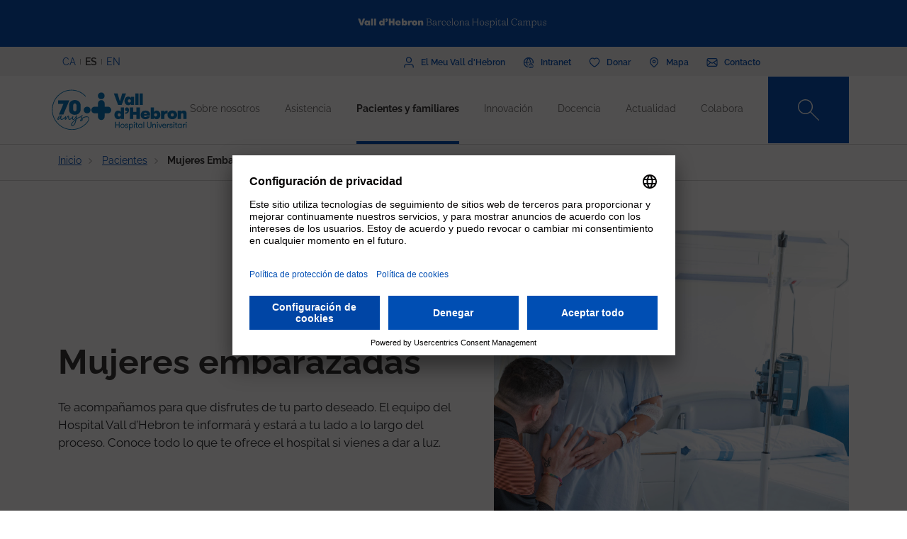

--- FILE ---
content_type: text/html; charset=UTF-8
request_url: https://hospital.vallhebron.com/es/pacientes/mujeres-embarazadas
body_size: 112110
content:
<!DOCTYPE html>
<html lang="es" dir="ltr" prefix="content: http://purl.org/rss/1.0/modules/content/  dc: http://purl.org/dc/terms/  foaf: http://xmlns.com/foaf/0.1/  og: http://ogp.me/ns#  rdfs: http://www.w3.org/2000/01/rdf-schema#  schema: http://schema.org/  sioc: http://rdfs.org/sioc/ns#  sioct: http://rdfs.org/sioc/types#  skos: http://www.w3.org/2004/02/skos/core#  xsd: http://www.w3.org/2001/XMLSchema# ">
	<head>
		<!-- Matomo Tag Manager -->
		<script>
			var _mtm = window._mtm = window._mtm || [];
_mtm.push({
'mtm.startTime': (new Date().getTime()),
'event': 'mtm.Start'
});
(function () {
var d = document,
g = d.createElement('script'),
s = d.getElementsByTagName('script')[0];
g.async = true;
g.src = 'https://matomo.vallhebron.com/js/container_DB41fMe6.js';
s.parentNode.insertBefore(g, s);
})();
		</script>
		<!-- End Matomo Tag Manager -->
		<script>
			dataLayer = [{
'pageCategory': 'hospital'
}];
		</script>
		<script>
			(function (w, d, s, l, i) {
w[l] = w[l] || [];
w[l].push({'gtm.start': new Date().getTime(), event: 'gtm.js'});
var f = d.getElementsByTagName(s)[0],
j = d.createElement(s),
dl = l != 'dataLayer' ? '&l=' + l : '';
j.async = true;
j.src = 'https://www.googletagmanager.com/gtm.js?id=' + i + dl;
f.parentNode.insertBefore(j, f);
})(window, document, 'script', 'dataLayer', 'GTM-M858FVN');
		</script>
		<meta charset="utf-8" />
<meta name="description" content="Te acompañamos para que disfrutes de tu parto deseado. El equipo del Hospital Vall d’Hebron te informará y estará a tu lado a lo largo del proceso. Conoce" />
<link rel="shortlink" href="https://hospital.vallhebron.com/es/node/21605" />
<meta name="robots" content="index, follow" />
<link rel="canonical" href="https://hospital.vallhebron.com/es/pacientes/mujeres-embarazadas" />
<meta property="og:site_name" content="Hospital Universitario Vall d&#039;Hebron" />
<meta property="og:url" content="https://hospital.vallhebron.com/es/pacientes/mujeres-embarazadas" />
<meta property="og:title" content="Mujeres embarazadas" />
<meta property="og:description" content="Te acompañamos para que disfrutes de tu parto deseado. El equipo del Hospital Vall d’Hebron te informará y estará a tu lado a lo largo del proceso. Conoce" />
<meta name="twitter:card" content="summary_large_image" />
<meta name="twitter:title" content="Mujeres embarazadas" />
<meta name="twitter:description" content="Te acompañamos para que disfrutes de tu parto deseado. El equipo del Hospital Vall d’Hebron te informará y estará a tu lado a lo largo del proceso. Conoce" />
<meta name="twitter:url" content="https://hospital.vallhebron.com/es/pacientes/mujeres-embarazadas" />
<meta name="Generator" content="Drupal 9 (https://www.drupal.org)" />
<meta name="MobileOptimized" content="width" />
<meta name="HandheldFriendly" content="true" />
<meta name="viewport" content="width=device-width, initial-scale=1, shrink-to-fit=no" />
<style>div#sliding-popup, div#sliding-popup .eu-cookie-withdraw-banner, .eu-cookie-withdraw-tab {background: #264efa} div#sliding-popup.eu-cookie-withdraw-wrapper { background: transparent; } #sliding-popup h1, #sliding-popup h2, #sliding-popup h3, #sliding-popup p, #sliding-popup label, #sliding-popup div, .eu-cookie-compliance-more-button, .eu-cookie-compliance-secondary-button, .eu-cookie-withdraw-tab { color: #ffffff;} .eu-cookie-withdraw-tab { border-color: #ffffff;}</style>
<meta http-equiv="x-ua-compatible" content="ie=edge" />
<link rel="icon" href="/sites/hospital/files/favicon%20%281%29.ico" type="image/vnd.microsoft.icon" />
<link rel="alternate" hreflang="ca" href="https://hospital.vallhebron.com/pacients/dones-embarassades" />
<link rel="alternate" hreflang="es" href="https://hospital.vallhebron.com/es/pacientes/mujeres-embarazadas" />

			<title>Mujeres embarazadas | Hospital Universitario Vall d&#039;Hebron</title>
			<link rel="stylesheet" media="all" href="/modules/contrib/webform/css/webform.element.flexbox.css?t7q8a5" />
<link rel="stylesheet" media="all" href="/core/modules/system/css/components/ajax-progress.module.css?t7q8a5" />
<link rel="stylesheet" media="all" href="/core/modules/system/css/components/align.module.css?t7q8a5" />
<link rel="stylesheet" media="all" href="/core/modules/system/css/components/autocomplete-loading.module.css?t7q8a5" />
<link rel="stylesheet" media="all" href="/core/modules/system/css/components/fieldgroup.module.css?t7q8a5" />
<link rel="stylesheet" media="all" href="/core/modules/system/css/components/container-inline.module.css?t7q8a5" />
<link rel="stylesheet" media="all" href="/core/modules/system/css/components/clearfix.module.css?t7q8a5" />
<link rel="stylesheet" media="all" href="/core/modules/system/css/components/details.module.css?t7q8a5" />
<link rel="stylesheet" media="all" href="/core/modules/system/css/components/hidden.module.css?t7q8a5" />
<link rel="stylesheet" media="all" href="/core/modules/system/css/components/item-list.module.css?t7q8a5" />
<link rel="stylesheet" media="all" href="/core/modules/system/css/components/js.module.css?t7q8a5" />
<link rel="stylesheet" media="all" href="/core/modules/system/css/components/nowrap.module.css?t7q8a5" />
<link rel="stylesheet" media="all" href="/core/modules/system/css/components/position-container.module.css?t7q8a5" />
<link rel="stylesheet" media="all" href="/core/modules/system/css/components/progress.module.css?t7q8a5" />
<link rel="stylesheet" media="all" href="/core/modules/system/css/components/reset-appearance.module.css?t7q8a5" />
<link rel="stylesheet" media="all" href="/core/modules/system/css/components/resize.module.css?t7q8a5" />
<link rel="stylesheet" media="all" href="/core/modules/system/css/components/sticky-header.module.css?t7q8a5" />
<link rel="stylesheet" media="all" href="/core/modules/system/css/components/system-status-counter.css?t7q8a5" />
<link rel="stylesheet" media="all" href="/core/modules/system/css/components/system-status-report-counters.css?t7q8a5" />
<link rel="stylesheet" media="all" href="/core/modules/system/css/components/system-status-report-general-info.css?t7q8a5" />
<link rel="stylesheet" media="all" href="/core/modules/system/css/components/tabledrag.module.css?t7q8a5" />
<link rel="stylesheet" media="all" href="/core/modules/system/css/components/tablesort.module.css?t7q8a5" />
<link rel="stylesheet" media="all" href="/core/modules/system/css/components/tree-child.module.css?t7q8a5" />
<link rel="stylesheet" media="all" href="/modules/contrib/webform/css/webform.form.css?t7q8a5" />
<link rel="stylesheet" media="all" href="/modules/contrib/webform/css/webform.element.details.toggle.css?t7q8a5" />
<link rel="stylesheet" media="all" href="/modules/contrib/webform/modules/webform_clientside_validation/css/webform_clientside_validation.ife.css?t7q8a5" />
<link rel="stylesheet" media="all" href="/modules/contrib/webform/css/webform.element.message.css?t7q8a5" />
<link rel="stylesheet" media="all" href="/modules/contrib/webform/css/webform.element.counter.css?t7q8a5" />
<link rel="stylesheet" media="all" href="/modules/contrib/eu_cookie_compliance/css/eu_cookie_compliance.css?t7q8a5" />
<link rel="stylesheet" media="all" href="/modules/contrib/webform/css/webform.ajax.css?t7q8a5" />
<link rel="stylesheet" media="all" href="/modules/contrib/captcha/css/captcha.css?t7q8a5" />
<link rel="stylesheet" media="all" href="/themes/contrib/bootstrap_barrio/css/components/variables.css?t7q8a5" />
<link rel="stylesheet" media="all" href="/themes/contrib/bootstrap_barrio/css/components/user.css?t7q8a5" />
<link rel="stylesheet" media="all" href="/themes/contrib/bootstrap_barrio/css/components/progress.css?t7q8a5" />
<link rel="stylesheet" media="all" href="/themes/contrib/bootstrap_barrio/css/components/node.css?t7q8a5" />
<link rel="stylesheet" media="all" href="/themes/custom/vhebron_campus/css/normalize.css?t7q8a5" />
<link rel="stylesheet" media="all" href="//cdn.jsdelivr.net/npm/bootstrap@5.0.2/dist/css/bootstrap.min.css" />
<link rel="stylesheet" media="all" href="/themes/custom/vhebron_campus/css/main.min.css?t7q8a5" />
<link rel="stylesheet" media="all" href="/themes/custom/vhebron_campus/css/style.css?t7q8a5" />
<link rel="stylesheet" media="all" href="/themes/custom/vhebron_campus/css/main-new-devs.css?t7q8a5" />
<link rel="stylesheet" media="all" href="/themes/contrib/bootstrap_barrio/css/components/affix.css?t7q8a5" />
<link rel="stylesheet" media="all" href="/themes/contrib/bootstrap_barrio/css/components/book.css?t7q8a5" />
<link rel="stylesheet" media="all" href="/themes/contrib/bootstrap_barrio/css/components/contextual.css?t7q8a5" />
<link rel="stylesheet" media="all" href="/themes/contrib/bootstrap_barrio/css/components/feed-icon.css?t7q8a5" />
<link rel="stylesheet" media="all" href="/themes/contrib/bootstrap_barrio/css/components/field.css?t7q8a5" />
<link rel="stylesheet" media="all" href="/themes/contrib/bootstrap_barrio/css/components/header.css?t7q8a5" />
<link rel="stylesheet" media="all" href="/themes/contrib/bootstrap_barrio/css/components/help.css?t7q8a5" />
<link rel="stylesheet" media="all" href="/themes/contrib/bootstrap_barrio/css/components/icons.css?t7q8a5" />
<link rel="stylesheet" media="all" href="/themes/contrib/bootstrap_barrio/css/components/image-button.css?t7q8a5" />
<link rel="stylesheet" media="all" href="/themes/contrib/bootstrap_barrio/css/components/item-list.css?t7q8a5" />
<link rel="stylesheet" media="all" href="/themes/contrib/bootstrap_barrio/css/components/list-group.css?t7q8a5" />
<link rel="stylesheet" media="all" href="/themes/contrib/bootstrap_barrio/css/components/media.css?t7q8a5" />
<link rel="stylesheet" media="all" href="/themes/contrib/bootstrap_barrio/css/components/page.css?t7q8a5" />
<link rel="stylesheet" media="all" href="/themes/contrib/bootstrap_barrio/css/components/search-form.css?t7q8a5" />
<link rel="stylesheet" media="all" href="/themes/contrib/bootstrap_barrio/css/components/shortcut.css?t7q8a5" />
<link rel="stylesheet" media="all" href="/themes/contrib/bootstrap_barrio/css/components/sidebar.css?t7q8a5" />
<link rel="stylesheet" media="all" href="/themes/contrib/bootstrap_barrio/css/components/site-footer.css?t7q8a5" />
<link rel="stylesheet" media="all" href="/themes/contrib/bootstrap_barrio/css/components/skip-link.css?t7q8a5" />
<link rel="stylesheet" media="all" href="/themes/contrib/bootstrap_barrio/css/components/table.css?t7q8a5" />
<link rel="stylesheet" media="all" href="/themes/contrib/bootstrap_barrio/css/components/tabledrag.css?t7q8a5" />
<link rel="stylesheet" media="all" href="/themes/contrib/bootstrap_barrio/css/components/tableselect.css?t7q8a5" />
<link rel="stylesheet" media="all" href="/themes/contrib/bootstrap_barrio/css/components/tablesort-indicator.css?t7q8a5" />
<link rel="stylesheet" media="all" href="/themes/contrib/bootstrap_barrio/css/components/ui.widget.css?t7q8a5" />
<link rel="stylesheet" media="all" href="/themes/contrib/bootstrap_barrio/css/components/tabs.css?t7q8a5" />
<link rel="stylesheet" media="all" href="/themes/contrib/bootstrap_barrio/css/components/toolbar.css?t7q8a5" />
<link rel="stylesheet" media="all" href="/themes/contrib/bootstrap_barrio/css/components/vertical-tabs.css?t7q8a5" />
<link rel="stylesheet" media="all" href="/themes/contrib/bootstrap_barrio/css/components/views.css?t7q8a5" />
<link rel="stylesheet" media="all" href="/themes/contrib/bootstrap_barrio/css/components/webform.css?t7q8a5" />
<link rel="stylesheet" media="all" href="/themes/contrib/bootstrap_barrio/css/components/ui-dialog.css?t7q8a5" />
<link rel="stylesheet" media="all" href="/themes/custom/vhebron_hospital/css/custom-sos.css?t7q8a5" />
<link rel="stylesheet" media="all" href="/themes/custom/vhebron_hospital/css/main-new-devs.css?t7q8a5" />
<link rel="stylesheet" media="all" href="/themes/contrib/bootstrap_barrio/css/components/form.css?t7q8a5" />
<link rel="stylesheet" media="all" href="/themes/contrib/bootstrap_barrio/css/components/breadcrumb.css?t7q8a5" />
<link rel="stylesheet" media="all" href="/themes/contrib/bootstrap_barrio/css/colors/messages/messages-white.css?t7q8a5" />
<link rel="stylesheet" media="print" href="/themes/contrib/bootstrap_barrio/css/print.css?t7q8a5" />

				
					<link rel="stylesheet" type="text/css" href="/themes/custom/vhebron_hospital/css/ie.css"/>
				</head>
				<body class="layout-no-sidebars page-node-21605 path-node node--type-guidecategory">
					<noscript>
						<iframe src="https://www.googletagmanager.com/ns.html?id=GTM-M858FVN" height="0" width="0" style="display:none;visibility:hidden"></iframe>
					</noscript>
					<div id="preloader" style="display:block;position: absolute;width: 100%;height: 100%;background-color: white;z-index: 1031;">
						<div class="loader"></div>
					</div>
					<a href="#main-content" class="visually-hidden focusable skip-link">
						Pasar al contenido principal
					</a>
					
					      <div class="dialog-off-canvas-main-canvas" data-off-canvas-main-canvas>
    <style>
	.user-logged-in .first {
		margin-top: 155px !important;
	}

	.layout-builder--content-preview-disabled .layout-builder-block {
		padding: 0 !important;
		margin: 0 auto !important;
	}

	.layout-builder-block__content-preview-placeholder-label {
		margin: 0;
		text-align: center;
		font-size: 20px;
		padding: 20px;
		line-height: 1.4;
	}

	.ui-dialog-titlebar {
		background-color: #c2c2c2;
	}

	.ui-dialog .ui-dialog-titlebar-close {
		-webkit-mask-image: url("data:image/svg+xml, %3csvg xmlns='http://www.w3.org/2000/svg' viewBox='0 0 24 24'%3e%3cpath fill='none' d='M20 4L4 20M4 4l16 16' stroke='black' stroke-width='2' stroke-linecap='round' stroke-linejoin='round'/%3e%3c/svg%3e");
		mask-image: url("data:image/svg+xml, %3csvg xmlns='http://www.w3.org/2000/svg' viewBox='0 0 24 24'%3e%3cpath fill='none' d='M20 4L4 20M4 4l16 16' stroke='black' stroke-width='2' stroke-linecap='round' stroke-linejoin='round'/%3e%3c/svg%3e");
		-webkit-mask-size: 20px 20px;
		mask-size: 20px 20px;
		-webkit-mask-repeat: no-repeat;
		mask-repeat: no-repeat;
		-webkit-mask-position: center;
		mask-position: center;
		background-color: black;
	}

	.glb-messages__content a {
		color: black !important;
	}

	#drupal-modal form > .form-actions {
		display: block !important;
	}

	.glb-canvas-form {
		display: table !important;
	}

	#toolbar-administration {
		z-index: 99999 !important;
	}
</style>
	<nav class="navbar navbar-expand-lg fixed-top">
		<div class="menu-content-top">
			<div class="container">
				<div class="row">
					<div class="col-12">
						<a href="https://www.vallhebron.com/" target="_blank">
							<img src="/themes/custom/vhebron_hospital/images/logo-header-vall-hebron.svg" alt="" class="logo-barra">
						</a>
					</div>
				</div>
			</div>
		</div>
		<div class="menu-content-middle">
			<div class="container">
				<div class="row">
					<div class="col-6 col-sm-3 col-md-3">
						<ul class="btns lang"><li hreflang="ca" data-drupal-link-system-path="node/21605" class="ca"><a href="/pacients/dones-embarassades" class="language-link" hreflang="ca" data-drupal-link-system-path="node/21605">CA</a></li><li hreflang="es" data-drupal-link-system-path="node/21605" class="es is-active"><a href="/es/pacientes/mujeres-embarazadas" class="language-link activo is-active" hreflang="es" data-drupal-link-system-path="node/21605">ES</a></li><li hreflang="en" data-drupal-link-system-path="node/21605" class="en"><a href="/en/node/21605" class="language-link" hreflang="en" data-drupal-link-system-path="node/21605">EN</a></li></ul>
					</div>
					<div class="col-6 col-sm-9 col-md-9 right">
						                  
<h2 class="visually-hidden" id="block-menusuperior-2-menu">Menú superior</h2>


          
<ul data-region="header_form" class="clearfix btns">
                        <li>
            <a href="https://elmeu.vallhebron.com/" target=""><i class="icons ico-vdh"></i><span class="t">El Meu Vall d'Hebron</span></a>
        </li>
                    <li>
            <a href="https://intranet.vallhebron.com/" target=""><i class="icons ico-intranet"></i><span class="t">Intranet</span></a>
        </li>
                    <li>
            <a href="http://www.vallhebron.com/es/colabora" target=""><i class="icons ico-dona"></i><span class="t">Donar</span></a>
        </li>
                    <li>
            <a href="http://www.vallhebron.com/es/mapa" target=""><i class="icons ico-mapa"></i><span class="t">Mapa</span></a>
        </li>
                    <li>
            <a href="https://www.vallhebron.com/es/contacto" target=""><i class="icons ico-contacte"></i><span class="t">Contacto</span></a>
        </li>
            

</ul>

  

					</div>
				</div>
			</div>
		</div>
		<div class="menu-content">
			<div class="container">
				<a class="navbar-brand" href="/es">
					<img src="/themes/custom/vhebron_hospital/images/logotip-70-anys-hospital-vall-hebron.svg" alt="Vall d'Hebron Hospital" class="logo">
				</a>
				<div id="main_nav" class="navbar-collapse collapse" style="">
					                
<h2 class="visually-hidden" id="block-navegacioprincipal-menu">Navegació principal</h2>


          
                <ul data-region="primary_menu" class="clearfix navbar-nav ms-auto">
                                                                                        <li class="nav-item menu-item--expanded dropdown">
                                                                                        <a href="/es/sobre-nosotros" title="Sobre nosotros" class="nav-link nav-link--es-sobre-nosotros" data-toggle="dropdown" aria-expanded="false" aria-haspopup="true" target="" data-drupal-link-system-path="node/16584">Sobre nosotros</a>
                                                    <ul class="dropdown-menu col-labora">
        <div class="container cont">
                                                                                    <div class="row">
                                                                                                                                                                
        <div class="menu_link_content menu-link-contentmain view-mode-summary menu-dropdown menu-dropdown-1 menu-type-summary col-12 col-sm-6">
                    <h2>Sobre nosotros</h2>
            <p>Somos la suma de cuatro hospitales: el General, el Infantil, el de la Mujer y el de Traumatología, Rehabilitación y Quemados. Estamos ubicados en el Vall d'Hebron Barcelona Hospital Campus, un parque sanitario de referencia internacional donde la asistencia es una rama imprescindible.</p>

            </div>



                                                                                                                                                                                                                    <div class="col-12 col-sm-3 line">                                                                                                                                 
                                    <a href="/es/sobre-nosotros#centros" class="text-2" target="">Centros</a>
    


                                                                                                                                                                                                                                                                                                                                                    
                                    <a href="/es/sobre-nosotros/modelo-organizativo" class="text-2" target="">Modelo organizativo</a>
    


                                                                                                                                                                                                                                                                                                                                                    
                                    <a href="/es/sobre-nosotros/profesionales" class="text-2" target="">Profesionales</a>
    


                                                                                                                                                                                                                                                                                                                                                    
                                    <a href="/es/sobre-nosotros/equipo-directivo" class="text-2" target="">Equipo directivo</a>
    


                                                                                                                                                                                                                                                                                                                                                    
                                    <a href="/es/sobre-nosotros/cuidados-de-enfermeria" class="text-2" target="">Cuidados de enfermería</a>
    


                                                                                                                                                                                                                                                                                                                                                    
                                    <a href="/es/sobre-nosotros/acreditaciones" class="text-2" target="">Acreditaciones</a>
    


                                                                                                         </div>                                                                                                             <div class="col-12 col-sm-3 line">                                                                                                                                 
                                    <a href="/es/sobre-nosotros/70-anos" class="text-2" target="">70 años</a>
    


                                                                                                                                                                                                                                                                                                                                                    
                                    <a href="/es/sobre-nosotros/socialmente-responsables" class="text-2" target="">Socialmente responsables</a>
    


                                                                                                                                                                                                                                                                                                                                                    
                                    <a href="/es/sobre-nosotros/informacion-corporativa" class="text-2" target="">Información corporativa</a>
    


                                                                                                                                                                                                                                                                                                                                                    
                                    <a href="/es/sobre-nosotros/trabaja-con-nosotros" class="text-2" target="">Trabaja con nosotros</a>
    


                                                                                                                                                                </div>
                                                        </div>
    </ul>
            
                                                    </li>
                                                                                                                                <li class="nav-item menu-item--expanded dropdown">
                                                                                        <a href="/es/asistencia" title="Assistència" class="nav-link nav-link--es-asistencia" data-toggle="dropdown" aria-expanded="false" aria-haspopup="true" target="" data-drupal-link-system-path="node/17064">Asistencia</a>
                                                    <ul class="dropdown-menu col-labora">
        <div class="container cont">
                                                                                    <div class="row">
                                                                                                                                                                
        <div class="menu_link_content menu-link-contentmain view-mode-summary menu-dropdown menu-dropdown-1 menu-type-summary col-12 col-sm-6">
                    <h2>Asistencia</h2>
            <p>El paciente es el centro y el eje de nuestro sistema. Somos profesionales comprometidos con una asistencia de calidad y nuestra estructura organizativa rompe las fronteras tradicionales entre los servicios y los colectivos profesionales, con un modelo exclusivo de áreas de conocimiento.</p>

            </div>



                                                                                                                                                                                                                    <div class="col-12 col-sm-3 line">                                                                                                                                 
                                    <a href="/es/asistencia/areas-de-conocimiento" class="text-2" target="">Áreas de conocimiento</a>
    


                                                                                                                                                                                                                                                                                                                                                    
                                    <a href="/es/asistencia/especialidades" class="text-2" target="">Servicios y unidades</a>
    


                                                                                                                                                                                                                                                                                                                                                    
                                    <a href="/es/asistencia/enfermedades" class="text-2" target="">Enfermedades</a>
    


                                                                                                                                                                                                                                                                                                                                                    
                                    <a href="/es/asistencia/consejos-de-salud" class="text-2" target="">Consejos de salud</a>
    


                                                                                                                                                                                                                                                                                                                                                    
                                    <a href="/es/asistencia/salud-y-bienestar" class="text-2" target="">Salud y bienestar</a>
    


                                                                                                                                                                                                                                                                                                                                                    
                                    <a href="/es/asistencia/pruebas-diagnosticas" class="text-2" target="">Pruebas diagnósticas</a>
    


                                                                                                         </div>                                                                                                             <div class="col-12 col-sm-3 line">                                                                                                                                 
                                    <a href="/es/asistencia/tratamientos" class="text-2" target="">Tratamientos</a>
    


                                                                                                                                                                                                                                                                                                                                                    
                                    <a href="/es/asistencia/programas-asistenciales" class="text-2" target="">Programas asistenciales</a>
    


                                                                                                                                                                                                                                                                                                                                                    
                                    <a href="/es/asistencia/trasplante" class="text-2" target="">Trasplante</a>
    


                                                                                                                                                                                                                                                                                                                                                    
                                    <a href="/es/asistencia/laboratorios-clinicos" class="text-2" target="">Laboratorios clínicos</a>
    


                                                                                                                                                                </div>
                                                        </div>
    </ul>
            
                                                    </li>
                                                                                                                                <li class="nav-item menu-item--expanded active dropdown">
                                                                                        <a href="/es/pacientes" class="nav-link active nav-link--es-pacientes" data-toggle="dropdown" aria-expanded="false" aria-haspopup="true" target="" data-drupal-link-system-path="node/21608">Pacientes y familiares</a>
                                                    <ul class="dropdown-menu col-labora">
        <div class="container cont">
                                                                                    <div class="row">
                                                                                                                                                                
        <div class="menu_link_content menu-link-contentmain view-mode-summary-4-cols menu-dropdown menu-dropdown-1 menu-type-summary_4_cols col-12 col-sm-3 col-md-4">
                    <h2>Pacientes y familiares</h2>
            <p>¿Quieres saber cómo será tu estancia en el Hospital Universitario Vall d'Hebron? Aquí encontrarás toda la información.</p>

            </div>



                                                                                                                                                                                                                                        <div class="col-12 col-sm-3 line position-relative">                                                                                                                                         <div class="text-2 dropdown-inner">
                                                                            
                                                                                    <a href="/es/pacientes/hospitalizacion/adulto" class="text-2 d-lg-none" target="">Hospitalización</a>
            <span class="text-2 d-none d-lg-block" target="">Hospitalización</span>
        
    


                                                                            <div class="dropdown-menu-inner">
                                                                                                                                                                                                                                                            <div class="text-2 dropdown-inner-sub">
                                                        <a href="/es/pacientes/hospitalizacion/adulto" class="text-2" target="" data-drupal-link-system-path="node/21600">Adulto</a>
                                                        <div class="dropdown-menu-inner-sub">
                                                                                                                                                                <a href="/es/pacientes/hospitalizacion/adulto/antes-ingreso" class="text-2" target="" data-drupal-link-system-path="node/21205">Antes del ingreso</a>
                                                                                                            <a href="/es/pacientes/hospitalizacion/adulto/momento-ingreso" class="text-2" target="" data-drupal-link-system-path="node/21209">El momento del ingreso</a>
                                                                                                            <a href="/es/pacientes/hospitalizacion/adulto/durante-ingreso" class="text-2" target="" data-drupal-link-system-path="node/21210">Durante el ingreso</a>
                                                                                                            <a href="/es/pacientes/hospitalizacion/adulto/alta-hospitalaria" class="text-2" target="" data-drupal-link-system-path="node/21211">El alta hospitalaria</a>
                                                                                                                                                                                                                    </div>
                                                            </div>
                                                                                                                                                                                                                                                                                                                                                                <div class="text-2 dropdown-inner-sub">
                                                        <a href="/es/pacientes/hospitalizacion/infancia-y-adolescencia" class="text-2" target="" data-drupal-link-system-path="node/21603">Infancia y Adolescencia</a>
                                                        <div class="dropdown-menu-inner-sub">
                                                                                                                                                                <a href="/es/pacientes/hospitalizacion/infancia-y-adolescencia/antes-ingreso" class="text-2" target="" data-drupal-link-system-path="node/21222">Antes del ingreso</a>
                                                                                                            <a href="/es/pacientes/hospitalizacion/infancia-y-adolescencia/durante-ingreso" class="text-2" target="" data-drupal-link-system-path="node/21223">Durante el ingreso</a>
                                                                                                            <a href="/es/pacientes/hospitalizacion/infancia-y-adolescencia/actividades-durante-ingreso" class="text-2" target="" data-drupal-link-system-path="node/21224">Actividades durante el ingreso</a>
                                                                                                            <a href="/es/pacientes/hospitalizacion/infancia-y-adolescencia/pequenos-y-pequenas-conocen-hospital" class="text-2" target="" data-drupal-link-system-path="node/24058">Pequeños y pequeñas conocen el hospital</a>
                                                                                                            <a href="/es/pacientes/hospitalizacion/infancia-y-adolescencia/adolescentes" class="text-2" target="" data-drupal-link-system-path="node/24059">Adolescentes</a>
                                                                                                                                                                                                                    </div>
                                                            </div>
                                                                                                                                                                                        </div>
                                                                    </div>
                                                                                                                                                                                                                                                                                                                                                    <div class="text-2 dropdown-inner">
                                                                            
                                                                                    <a href="/es/pacientes/cirugia-mayor-ambulatoria/adulto" class="text-2 d-lg-none" target="">Cirugía Mayor Ambulatoria</a>
            <span class="text-2 d-none d-lg-block" target="">Cirugía Mayor Ambulatoria</span>
        
    


                                                                            <div class="dropdown-menu-inner">
                                                                                                                                                                                                                                                            <div class="text-2 dropdown-inner-sub">
                                                        <a href="/es/pacientes/cirugia-mayor-ambulatoria/adulto" class="text-2" target="" data-drupal-link-system-path="node/21602">Adulto</a>
                                                        <div class="dropdown-menu-inner-sub">
                                                                                                                                                                <a href="/es/pacientes/cirugia-mayor-ambulatoria/adulto/durante-operacion" class="text-2" target="" data-drupal-link-system-path="node/21220">Durante la operación</a>
                                                                                                            <a href="/es/pacientes/cirugia-mayor-ambulatoria/adulto/antes-operacion" class="text-2" target="" data-drupal-link-system-path="node/21215">Antes de la operación</a>
                                                                                                            <a href="/es/pacientes/cirugia-mayor-ambulatoria/adulto/despues-operacion" class="text-2" target="" data-drupal-link-system-path="node/21221">Después de la operación</a>
                                                                                                                                                                                                                    </div>
                                                            </div>
                                                                                                                                                                                                                                                                                                                                                                <div class="text-2 dropdown-inner-sub">
                                                        <a href="/es/pacientes/cirugia-mayor-ambulatoria/infancia-y-adolescencia" class="text-2" target="" data-drupal-link-system-path="node/21604">Infancia y Adolescencia</a>
                                                        <div class="dropdown-menu-inner-sub">
                                                                                                                                                                <a href="/es/pacientes/cirugia-mayor-ambulatoria/infancia-y-adolescencia/durante-operacion" class="text-2" target="" data-drupal-link-system-path="node/21229">Durante la operación</a>
                                                                                                            <a href="/es/pacientes/cirugia-mayor-ambulatoria/infancia-y-adolescencia/antes-operacion" class="text-2" target="" data-drupal-link-system-path="node/21228">Antes de la operación</a>
                                                                                                            <a href="/es/pacientes/cirugia-mayor-ambulatoria/infancia-y-adolescencia/despues-operacion" class="text-2" target="" data-drupal-link-system-path="node/21230">Después de la operación</a>
                                                                                                                                                                                                                    </div>
                                                            </div>
                                                                                                                                                                                        </div>
                                                                    </div>
                                                                                                                                                                                                                                                                                                                                                    <div class="text-2 dropdown-inner">
                                                                            
                                                                                    <a href="/es/pacientes/urgencias/adulto" class="text-2 d-lg-none" target="">Urgencias</a>
            <span class="text-2 d-none d-lg-block" target="">Urgencias</span>
        
    


                                                                            <div class="dropdown-menu-inner">
                                                                                                                                                                                                                                                            <div class="text-2 dropdown-inner-sub">
                                                        <a href="/es/pacientes/urgencias/adulto" class="text-2" target="" data-drupal-link-system-path="node/21601">Adulto</a>
                                                        <div class="dropdown-menu-inner-sub">
                                                                                                                                                                <a href="/es/pacientes/urgencias/adulto/momento-admision" class="text-2" target="" data-drupal-link-system-path="node/21213">El momento de la admisión </a>
                                                                                                            <a href="/es/pacientes/urgencias/adulto/estancia-urgencias" class="text-2" target="" data-drupal-link-system-path="node/21214">La estancia en Urgencias</a>
                                                                                                                                                                                                                    </div>
                                                            </div>
                                                                                                                                                                                                                                                                                                                                                                <div class="text-2 dropdown-inner-sub">
                                                        <a href="/es/pacientes/urgencias/infancia-y-adolescencia" class="text-2" target="" data-drupal-link-system-path="node/21607">Infancia y Adolescencia</a>
                                                        <div class="dropdown-menu-inner-sub">
                                                                                                                                                                <a href="/es/pacientes/urgencias/infancia-y-adolescencia/momento-admision" class="text-2" target="" data-drupal-link-system-path="node/21226">El momento de la admisión</a>
                                                                                                            <a href="/es/pacientes/urgencias/infancia-y-adolescencia/estancia-urgencias" class="text-2" target="" data-drupal-link-system-path="node/21227">La estancia en Urgencias</a>
                                                                                                                                                                                                                    </div>
                                                            </div>
                                                                                                                                                                                        </div>
                                                                    </div>
                                                                                                                                                                                                                                                                                                                                                    <div class="text-2 dropdown-inner">
                                                                            
                                                        <a href="/es/pacientes/mujeres-embarazadas" class="text-2" target="">Mujeres embarazadas</a>
        
    


                                                                            <div class="dropdown-menu-inner">
                                                                                                                                                <a href="/es/pacientes/mujeres-embarazadas/antes-parto" title="Antes del parto" class="text-2 dropdown-inner-sub " target="" data-drupal-link-system-path="node/21231">Antes del parto</a>
                                                                                                                                                                                                                                                <a href="/es/pacientes/mujeres-embarazadas/parto" class="text-2 dropdown-inner-sub " target="" data-drupal-link-system-path="node/21577">El parto</a>
                                                                                                                                                                                                                                                <a href="/es/pacientes/mujeres-embarazadas/estancia-hospital" class="text-2 dropdown-inner-sub " target="" data-drupal-link-system-path="node/21578">La estancia en el hospital</a>
                                                                                                                                                                                                                                                <a href="/es/pacientes/mujeres-embarazadas/posparto" class="text-2 dropdown-inner-sub " target="" data-drupal-link-system-path="node/21579">Posparto</a>
                                                                                                                                                                                    </div>
                                                                    </div>
                                                                                                                                                                                                                                                                                                                        
                                                        <a href="/es/pacientes/atencion-ciudadana" class="text-2" target="">Atención ciudadana</a>
        
    


                                                                                                                                                                                                                                                                                                                                                    
                                                        <a href="/es/pacientes/participacion-ciudadana" class="text-2" target="">Participación ciudadana</a>
        
    


                                                                                                                                                                                                                                                                                                                                                                                <div class="text-2 dropdown-inner">
                                                                            
                                                        <a href="/es/pacientes/voluntariado" class="text-2" target="">Voluntariado</a>
        
    


                                                                            <div class="dropdown-menu-inner">
                                                                                                                                                <a href="/es/pacientes/voluntariado/contacto-y-direcciones" class="text-2 dropdown-inner-sub " target="" data-drupal-link-system-path="node/21583">Contacto y direcciones</a>
                                                                                                                                                                                                                                                <a href="/es/pacientes/voluntariado/documentos-interes" class="text-2 dropdown-inner-sub " target="" data-drupal-link-system-path="node/21587">Documentos de interés</a>
                                                                                                                                                                                                                                                <a href="/es/pacientes/voluntariado/hacerme-voluntario-o-voluntaria" class="text-2 dropdown-inner-sub " target="" data-drupal-link-system-path="node/21584">Hacerme voluntario o voluntaria</a>
                                                                                                                                                                                                                                                <a href="/es/pacientes/voluntariado/experiencia-voluntariado" class="text-2 dropdown-inner-sub " target="" data-drupal-link-system-path="node/21586">La experiencia del voluntariado</a>
                                                                                                                                                                                                                                                <a href="/es/pacientes/voluntariado/que-dicen-voluntarios-y-voluntarias" class="text-2 dropdown-inner-sub " target="" data-drupal-link-system-path="node/21588">Qué dicen los voluntarios y voluntarias</a>
                                                                                                                                                                                    </div>
                                                                    </div>
                                                                                                                                                                                                                                                                                                                        
                                                        <a href="/es/pacientes/consultas-externas" class="text-2" target="">Consultas externas</a>
        
    


                                                                                                                                                                                                                                                                                                                                                    
                                                        <a href="/es/asistencia/especialidades/trabajo-social-sanitario" class="text-2" target="">Trabajo social sanitario</a>
        
    


                                                                                                                                                                                                                                                                                                                                                    
                                                        <a href="/es/pacientes/como-llegar-contactos-y-servicios" class="text-2" target="">Cómo llegar</a>
        
    


                                                                                                                                                                                                                                                                                                                                                                                <div class="text-2 dropdown-inner">
                                                                            
                                                        <a href="/es/pacients/el-meu-vall-hebron" class="text-2" target="">El Meu Vall d&#039;Hebron</a>
        
    


                                                                            <div class="dropdown-menu-inner">
                                                                                                                                                <a href="/es/pacients/el-meu-vall-hebron/guia-usuari" class="text-2 dropdown-inner-sub " target="" data-drupal-link-system-path="node/26217">Guía de usuario</a>
                                                                                                                                                                                    </div>
                                                                    </div>
                                                                             </div>                                                         </div>
                                                        </div>
    </ul>
            
                                                    </li>
                                                                                                                                <li class="nav-item menu-item--expanded dropdown">
                                                                                        <a href="/es/innovacion" title="Innovación" class="nav-link nav-link--es-innovacion" data-toggle="dropdown" aria-expanded="false" aria-haspopup="true" target="" data-drupal-link-system-path="node/25466">Innovación</a>
                                                    <ul class="dropdown-menu col-labora">
        <div class="container cont">
                                                                                    <div class="row">
                                                                                                                                                                
        <div class="menu_link_content menu-link-contentmain view-mode-summary menu-dropdown menu-dropdown-1 menu-type-summary col-12 col-sm-6">
                    <h2>La innovación en el Hospital</h2>
            <p>La apuesta por la innovación nos permite estar en vanguardia de la medicina, proporcionando una asistencia de primer nivel y adaptada a las necesidades cambiantes de cada paciente.</p>

            </div>



                                                                                                                                                                                                                    <div class="col-12 col-sm-3 line">                                                                                                                                 
                                    <a href="https://www.vallhebron.com/innovacio/setmana-de-la-innovacio" class="text-2" target="_blank">Semana de la Innovación</a>
    


                                                                                                                                                                                                                                                                                                                                                    
                                    <a href="https://www.vallhebron.com/innovacio/jo-innovo/" class="text-2" target="_blank">Jo Innovo</a>
    


                                                                                                                                                                </div>
                                                        </div>
    </ul>
            
                                                    </li>
                                                                                                                                <li class="nav-item">
                                                                                        <a href="https://www.vallhebron.com/es/docencia" title="Docencia" class="nav-link nav-link-https--wwwvallhebroncom-es-docencia" target="_blank">Docencia</a>
                                                    </li>
                                                                                                                                <li class="nav-item">
                                                                                        <a href="https://www.vallhebron.com/es/actualidad" title="Actualitat" class="nav-link nav-link-https--wwwvallhebroncom-es-actualidad" target="_blank">Actualidad</a>
                                                    </li>
                                                                                                                                <li class="nav-item">
                                                                                        <a href="https://www.vallhebron.com/es/colabora" title="Col·labora" class="nav-link nav-link-https--wwwvallhebroncom-es-colabora" target="_blank">Colabora</a>
                                                    </li>
                                                                                    </div>
                    

</ul>


  

					<style>
						.navbar .menu-content .search-box:hover .search-text {
							width: 240px;
							padding: 0 6px
						}

						.
					</style>
					<div class="search-box">
<form class="views-exposed-form search-box" data-drupal-selector="views-exposed-form-default-search-page-1" action="/es/es/buscador" method="get" id="views-exposed-form-default-search-page-1" accept-charset="UTF-8">
  <div class="d-flex flex-wrap">
  



                    <input class="search-text form-control" placeholder="¿Qué estás buscando?" data-drupal-selector="edit-keys" data-msg-maxlength="This field field has a maximum length of 128." type="text" id="edit-keys" name="keys" value="" size="30" maxlength="128" />

                    <a href="#" class="search-btn"><i class="icons ico-lupa"></i></a>



          <label for="edit-type" class="visually-hidden form-label">Content type</label>
                    
<select class="d-none form-select" data-drupal-selector="edit-type" id="edit-type" name="type"><option value="All" selected="selected">- Cualquiera -</option><option value="activities">07 - Fitxa Activitats</option><option value="announcement">Convocatòria</option><option value="association">ELIMINAR - 10 - Fitxa Associació Col·laboradora</option><option value="center">11 - Fitxa Institució</option><option value="csur">Fitxa CSUR</option><option value="diagnostic_support">14 - Fitxa Suport al Diagnòstic</option><option value="diagnostictests">04 - Fitxa Proves Diagnòstiques</option><option value="forms">00 - Formularis</option><option value="grupsrecerca">15 - Fitxa Grup de Recerca</option><option value="guide_stage">Guia - Fitxa Etapa</option><option value="guidecategory">Guia - Fitxa Categoria</option><option value="guidelanding">Guia - Landing</option><option value="healtheducation">05 - Fitxa Consells de Salut</option><option value="healthtreatments">03 - Fitxa Tractaments</option><option value="history">22 - Fitxa Historia</option><option value="knowledge_area">09 - Fitxa àrea coneixement</option><option value="landing_html">00 - Landing HTML</option><option value="news">06 - Fitxa Notícies</option><option value="page">Página básica</option><option value="pathologies">02 - Fitxa Malalties</option><option value="professional">18 - Professional</option><option value="selfcare">08 - Fitxa cuida&#039;t</option><option value="services">01 - Fitxa Especialitats</option><option value="unitatdocent">16 - Fitxa Unitat Docent</option></select>
                    
<div data-drupal-selector="edit-actions" class="form-actions js-form-wrapper" id="edit-actions"><button class="d-none button js-form-submit form-submit btn btn-" data-drupal-selector="edit-submit-default-search" type="submit" id="edit-submit-default-search" value="Buscar">Buscar</button>
</div>

</div>

</form>
</div>
					<button class="navbar-toggler collapsed" type="button" data-bs-toggle="collapse" data-bs-target="#main_nav" aria-expanded="false" aria-label="">
						<i class="icons ico-menu"></i>
						<i class="icons ico-tancar"></i>
					</button>
				</div>

			</div>
		</div>
	</nav>

<main class="main-content col" id="content" role="main">
	<style>
		#layout-builder-modal input[type="checkbox"],
		#layout-builder-modal input[type="radio"] {
			padding: 6px;
		}
	</style>
	<div class="clearfix first  section  ">
					      <div id="block-vhebron-hospital-breadcrumbs" class="block block-system block-system-breadcrumb-block">
        
                
                                

    <nav role="navigation" class="breadcrumb border-b margin-b" aria-label="breadcrumb">
        <div class="container">
            <ol class="breadcrumb">
                                                                                        <li class="breadcrumb-item">
                                <a href="/es">Inicio</a>
                            </li>
                                                                                                                                    <li class="breadcrumb-item">
                                <a href="/es/pacientes">Pacientes</a>
                            </li>
                                                                                                                                    <li class="breadcrumb-item active">
                                Mujeres Embarazadas
                            </li>
                                                                        </ol>
        </div>
    </nav>

                        </div>
    

							<div class="container">
				
			</div>
				  <div data-drupal-messages-fallback class="hidden"></div>    <div id="block-vhebron-hospital-content" class="block block-system block-system-main-block">
        
                
                                

<article role="article" about="/es/pacientes/mujeres-embarazadas" class="node node--type-guidecategory node--promoted node--view-mode-full clearfix">
  <header>
    
        
      </header>
  <div class="node__content clearfix">
    
    <div class="layout layout--guidecategory">
                    

<section class="block block-layout-builder block-inline-blockguide-presentation mod-cabecera-simple">
    <div class="img-holder">
        <div class="container">
            <div class="row">
                <div class="col-12 col-md-4 col-left">
                    <div class="data">
                        <h2 class="antetitulo"></h2>
                        
                                                    <h1
                                class="title-section title-1 titulo">Mujeres embarazadas</h1>
                                                
                        <p class="texto"><p>Te acompañamos para que disfrutes de tu parto deseado. El equipo del Hospital Vall d’Hebron te informará y estará a tu lado a lo largo del proceso. Conoce todo lo que te ofrece el hospital si vienes a dar a luz.</p>
</p>
                    </div>
                </div>
                <div class="col-12 col-md-8 col-right">
                                                                                                                        <img alt="Embarassada parella" class="img-fluid" src="/sites/hospital/files/2023-11/embarassada-parella.jpg" typeof="foaf:Image" />

                                    </div>
            </div>
        </div>
    </div>
</section>

                <div class="container">
            <div class="row gx-5">
                <div class="col-12 col-md-7 mod-col-left">
                    <div class="row gx-5">
                        <div class="col-12 mb-5">
                            

<div class="block block-layout-builder block-inline-blockguide-stage-block mod-bloque-subcategoria">
    
    
                
    <h2 class="titulo"><a href="/es/pacientes/mujeres-embarazadas/antes-parto">Antes del parto</a></h2>
    
    <div class="texto"><p>Te ayudamos a tomar las decisiones sobre tu parto y prepararte para la llegada del bebé. Te explicamos todas tus opciones y qué necesitarás llevar al hospital el día del parto.</p>
</div>
    <div class="image-links">
        <div class="row">
            <div class="col-12 col-md-3">
                                                                                                    <img alt="Dona abans del part" class="img-fluid" src="/sites/hospital/files/2023-02/dona-abans-part.jpg" typeof="foaf:Image" />

                            </div>
                            <div class="col-12 col-md-9">
                    <ul class="list-links">
                                                                                                                
                            

                            <li><a href="/es/pacientes/mujeres-embarazadas/antes-parto#donde-ir" class="btn-link" target="">Dónde ir</a></li>
                                                                                                                
                            

                            <li><a href="/es/pacientes/mujeres-embarazadas/antes-parto#atencion-parto" class="btn-link" target="">La atención al parto en Vall d’Hebron</a></li>
                                                                                                                
                            

                            <li><a href="/es/pacientes/mujeres-embarazadas/antes-parto#preparacion-parto" class="btn-link" target="">La preparación del parto</a></li>
                                            </ul>
                </div>
                    </div>
    </div>
</div>



<div class="block block-layout-builder block-inline-blockguide-stage-block mod-bloque-subcategoria">
    
    
                
    <h2 class="titulo"><a href="/es/pacientes/mujeres-embarazadas/parto">El parto</a></h2>
    
    <div class="texto"><p>¿Cómo sabré que estoy de parto? ¿Dónde debo dirigirme llegado el momento? ¿Cómo me atenderá el equipo del hospital? ¿Podré estar acompañada? Te resolvemos todas las dudas sobre el momento más esperado.</p>
</div>
    <div class="image-links">
        <div class="row">
            <div class="col-12 col-md-3">
                                                                                                    <img alt="Part a l&#039;hospital" class="img-fluid" src="/sites/hospital/files/2023-02/part.jpg" typeof="foaf:Image" />

                            </div>
                            <div class="col-12 col-md-9">
                    <ul class="list-links">
                                                                                                                
                            

                            <li><a href="/es/pacientes/mujeres-embarazadas/parto#inicio-parto" class="btn-link" target="">El inicio del parto</a></li>
                                                                                                                
                            

                            <li><a href="/es/pacientes/mujeres-embarazadas/parto#llegada" class="btn-link" target="">La llegada al hospital</a></li>
                                                                                                                
                            

                            <li><a href="/es/pacientes/mujeres-embarazadas/parto#parto" class="btn-link" target="">El parto</a></li>
                                                                                                                
                            

                            <li><a href="/es/pacientes/mujeres-embarazadas/parto#acompanante" class="btn-link" target="">La persona acompañante</a></li>
                                                                                                                
                            

                            <li><a href="/es/pacientes/mujeres-embarazadas/parto#donante" class="btn-link" target="">Ser donante</a></li>
                                            </ul>
                </div>
                    </div>
    </div>
</div>



<div class="block block-layout-builder block-inline-blockguide-stage-block mod-bloque-subcategoria">
    
    
                
    <h2 class="titulo"><a href="/es/pacientes/mujeres-embarazadas/estancia-hospital">La estancia en el hospital</a></h2>
    
    <div class="texto"><p>Después del parto, tú y tu bebé estará juntos en todo momento. El equipo asistencial le hará un seguimiento médico y le dará todo el apoyo necesario. Te explicamos cómo será la estancia en la habitación.</p>
</div>
    <div class="image-links">
        <div class="row">
            <div class="col-12 col-md-3">
                                                                                                    <img alt="Nado mare" class="img-fluid" src="/sites/hospital/files/2023-11/nado-mare.jpg" typeof="foaf:Image" />

                            </div>
                            <div class="col-12 col-md-9">
                    <ul class="list-links">
                                                                                                                
                                                            <h2 class="antetitulo">LA MADRE</h2>
                            

                            <li><a href="/es/pacientes/mujeres-embarazadas/estancia-hospital#habitación" class="btn-link" target="">De la sala de partos a la habitación</a></li>
                                                                                                                
                            

                            <li><a href="/es/pacientes/mujeres-embarazadas/estancia-hospital#estancia" class="btn-link" target="">La estancia en el hospital</a></li>
                                                                                                                
                            

                            <li><a href="/es/pacientes/mujeres-embarazadas/estancia-hospital#acompanante" class="btn-link" target="">La persona acompañante</a></li>
                                                                                                                
                                                            <h2 class="antetitulo">EL BEBÉ</h2>
                            

                            <li><a href="/es/pacientes/mujeres-embarazadas/estancia-hospital#atencion-medica" class="btn-link" target="">Atención médica</a></li>
                                                                                                                
                            

                            <li><a href="/es/pacientes/mujeres-embarazadas/estancia-hospital#registro" class="btn-link" target="">Registro del bebé</a></li>
                                            </ul>
                </div>
                    </div>
    </div>
</div>



<div class="block block-layout-builder block-inline-blockguide-stage-block mod-bloque-subcategoria">
    
    
                
    <h2 class="titulo"><a href="/es/pacientes/mujeres-embarazadas/posparto">Posparto</a></h2>
    
    <div class="texto"><p>La vuelta a casa es un momento importante y por eso estaremos a tu lado. Te explicamos quién le hará el seguimiento, qué hacer si tienes una urgencia y qué cuidados necesitará tú y el bebé.</p>
</div>
    <div class="image-links">
        <div class="row">
            <div class="col-12 col-md-3">
                                                                                                    <img alt="nado" class="img-fluid" src="/sites/hospital/files/2023-11/nado.jpg" typeof="foaf:Image" />

                            </div>
                            <div class="col-12 col-md-9">
                    <ul class="list-links">
                                                                                                                
                                                            <h2 class="antetitulo">LA MADRE</h2>
                            

                            <li><a href="/es/pacientes/mujeres-embarazadas/posparto#seguimiento-medico" class="btn-link" target="">Seguimiento médico</a></li>
                                                                                                                
                            

                            <li><a href="/es/pacientes/mujeres-embarazadas/posparto#baja-laboral" class="btn-link" target="">Baja laboral</a></li>
                                                                                                                
                            

                            <li><a href="/es/pacientes/mujeres-embarazadas/posparto#cuidados" class="btn-link" target="">Cuidados posparto</a></li>
                                                                                                                
                            

                            <li><a href="/es/pacientes/mujeres-embarazadas/posparto#urgencias" class="btn-link" target="">Urgencias posparto</a></li>
                                                                                                                
                            

                            <li><a href="/es/pacientes/mujeres-embarazadas/posparto#lactancia" class="btn-link" target="">Lactancia</a></li>
                                                                                                                
                                                            <h2 class="antetitulo">EL BEBÉ</h2>
                            

                            <li><a href="/es/pacientes/mujeres-embarazadas/posparto#cuidados-bebe" class="btn-link" target="">Cuidados del bebé</a></li>
                                                                                                                
                            

                            <li><a href="" class="btn-link" target=""></a></li>
                                            </ul>
                </div>
                    </div>
    </div>
</div>


                        </div>
                    </div>
                </div>
                <div class="col-12 col-md-4 mod-col-right">
                    

<div class="block block-layout-builder block-inline-blockguide-featured-on-category mod-destacado">
    
            <p class="titulo">El parto en Vall d’Hebron</p>
        
            <div class="texto"><p>El Hospital de la Mujer es el único centro de Cataluña que ofrece todos los tipos de asistencia en el embarazo. También es el centro de referencia para bebés prematuros. Conoce a fondo la atención al parto en el Hospital Vall d’Hebron.</p>
</div>
                <a href="https://tourembarassades.vallhebron.com/es" class="btn-link"
           target="_blank"></a>
    </div>


<div class="block block-layout-builder block-inline-blockguide-featured-on-category mod-destacado">
    
            <p class="titulo">Visitas de acogida</p>
        
            <div class="texto"><p>Te ofrecemos visitas de acogida para informarte y orientarte con el apoyo de un equipo multidisciplinar y tecnología avanzada. En estas visitas te presentamos los servicios disponibles y recogemos tus preferencias para personalizar el proceso de gestación, parto y posparto.</p></div>
                <a href="/es/pacientes/mujeres-embarazadas/visita-acogida" class="btn-link"
           target=""></a>
    </div>


<div class="block block-layout-builder block-inline-blockguide-featured-on-category mod-destacado">
    
            <p class="titulo">Qué llevar al hospital</p>
        
            <div class="texto"><p>Cuando ingreses el día del parto, deberás llevar una canastilla con algunas cosas para el bebé. También necesitarás una bolsa para ti, con enseres de higiene y ropa cómoda.</p>
</div>
                <a href="/es/pacientes/mujeres-embarazadas/antes-parto#preparacion-parto" class="btn-link"
           target=""></a>
    </div>


<div class="block block-layout-builder block-inline-blockguide-featured-on-category mod-destacado">
    
            <p class="titulo">¿Cómo sabré si estoy de parto?</p>
        
            <div class="texto"><p>En la mayoría de casos, cuando estés de parto notarás la aparición de contracciones. Aumentarán en número e intensidad progresivamente. También podría empezar con la rotura de la bolsa de las aguas.</p>
</div>
                <a href="/es/pacientes/mujeres-embarazadas/parto#inicio-parto" class="btn-link"
           target=""></a>
    </div>


<div class="block block-layout-builder block-inline-blockguide-featured-on-category mod-destacado">
    
            <p class="titulo">Signos de alerta para tener en cuenta en la recuperación</p>
        
            <div class="texto"><p>Después del parto seguiremos a tu lado. Te ayudamos a detectar los principales signos de alerta durante tu recuperación en casa. También te indicamos a qué debes prestar atención cuando hagas las curas del bebé.</p>
</div>
                <a href="/es/pacientes/mujeres-embarazadas/posparto#cuidados" class="btn-link"
           target=""></a>
    </div>


<div class="block block-layout-builder block-inline-blockguide-contact-data mod-informacion-contacto">
    
            <h2 class="titulo">Como llegar, contactos y servicios  </h2>
        
    <div class="texto"><p>Encuentra toda la información práctica sobre el Vall d’Hebron Barcelona Hospital Campus.</p>
</div>

            <ul class="datos">
                                                                                <li class="dato">
                    <a href="https://www.vallhebron.com/es/mapa" class="btn-take">
                        <img src="/themes/custom/vhebron_hospital/images/ico-marker.svg" class="icon" alt="">
                        <div class="texto">
                            <b>Mapa del hospital</b><br>
                            <span><p>Localiza los edificios del parque sanitario.</p>
</span>
                        </div>
                    </a>
                </li>
                                                                                <li class="dato">
                    <a href="/es/pacientes/como-llegar-contactos-y-servicios#contacto" class="btn-take">
                        <img src="/themes/custom/vhebron_hospital/images/ico-telefono.svg" class="icon" alt="">
                        <div class="texto">
                            <b>Teléfonos de contacto</b><br>
                            <span><p>de los diferentes hospitales de Vall d’Hebron</p>
</span>
                        </div>
                    </a>
                </li>
                                                                                <li class="dato">
                    <a href="/es/pacientes/como-llegar-contactos-y-servicios#como-llegar" class="btn-take">
                        <img src="/themes/custom/vhebron_hospital/images/ico-autobus.svg" class="icon" alt="">
                        <div class="texto">
                            <b>Como llegar</b><br>
                            <span><p>y cómo moverse por el campus hospitalario&nbsp;</p>
</span>
                        </div>
                    </a>
                </li>
                                                                                <li class="dato">
                    <a href="/es/pacientes/como-llegar-contactos-y-servicios#servicios" class="btn-take">
                        <img src="/themes/custom/vhebron_hospital/images/ico-cafeteria.svg" class="icon" alt="">
                        <div class="texto">
                            <b>Servicios</b><br>
                            <span><p>Cafetería, cajero, quiosco y otros</p>
</span>
                        </div>
                    </a>
                </li>
                    </ul>
    </div>

                </div>
                <div class="col-12 col-md-1"></div>
            </div>
        </div>
    </div>

  </div>
</article>

                        </div>
    

	</div>
</main>
	<section class="butlleti bg-gray">
		<div class="container">
			<div class="row">
				        <div id="block-webform-2" class="block block-webform block-webform-block">
        
                    <div class="row">
                <div class="col-12 col-sm-5">
                    <h2 class="title-section" >Subscríbete a nuestros boletines y forma parte de la vida del Campus</h2>
                </div>
            </div>
                
                                <span id="webform-submission-newsletter-node-21605-form-ajax-content"></span><div id="webform-submission-newsletter-node-21605-form-ajax" class="webform-ajax-form-wrapper" data-effect="fade" data-progress-type="throbber">
<form class="webform-submission-form webform-submission-add-form webform-submission-newsletter-form webform-submission-newsletter-add-form webform-submission-newsletter-node-21605-form webform-submission-newsletter-node-21605-add-form js-webform-details-toggle webform-details-toggle" data-drupal-selector="webform-submission-newsletter-node-21605-add-form" action="/es/pacientes/mujeres-embarazadas" method="post" id="webform-submission-newsletter-node-21605-add-form" accept-charset="UTF-8">
  
  
<div data-twig-suggestion="webform" data-drupal-selector="edit-dades-newsletter" class="webform-flexbox js-webform-flexbox js-form-wrapper" id="edit-dades-newsletter"><div class="webform-flex webform-flex--1"><div class="webform-flex--container">



    <fieldset class="js-form-item js-form-type-select form-type-select js-form-item-idioma form-item-idioma mb-3">
                    <label for="edit-idioma" class="js-form-required form-required form-label">Elige el idioma</label>
                                                    
<select data-webform-required-error="Es necesario" data-drupal-selector="edit-idioma" data-msg-required="Es necesario" id="edit-idioma" name="idioma" class="form-select required" required="required" aria-required="true"><option value="" selected="selected">Seleccionar idioma</option><option value="1">Catalán</option><option value="2">Castellano</option></select>
                                                    </fieldset>
</div></div><div class="webform-flex webform-flex--1"><div class="webform-flex--container">



    <fieldset class="js-form-item js-form-type-textfield form-type-textfield js-form-item-nom form-item-nom mb-3">
                    <label for="edit-nom" class="js-form-required form-required form-label">Nombre</label>
                                                    <input data-webform-required-error="Es necesario" data-counter-type="word" data-counter-maximum="4" data-counter-maximum-message=" " class="js-webform-counter webform-counter required form-control" data-drupal-selector="edit-nom" data-msg-required="Es necesario" data-msg-maxlength="Nombre field has a maximum length of 255." type="text" id="edit-nom" name="nom" value="" size="60" maxlength="255" required="required" aria-required="true" />

                                                    </fieldset>
</div></div><div class="webform-flex webform-flex--1"><div class="webform-flex--container">



    <fieldset class="js-form-item js-form-type-email form-type-email js-form-item-email form-item-email mb-3">
                    <label for="edit-email" class="js-form-required form-required form-label">Escribe tu correo electrónico</label>
                                                    <input data-webform-required-error="Es necesario" data-drupal-selector="edit-email" data-msg-required="Es necesario" data-msg-maxlength="Escribe tu correo electrónico field has a maximum length of 254." data-msg-email="Escribe tu correo electrónico does not contain a valid email." type="email" id="edit-email" name="email" value="" size="60" maxlength="254" class="form-email required form-control" required="required" aria-required="true" />

                                                    </fieldset>
</div></div></div>
<div class="row mb-40"><div class="col-12 align-bottom"><div class="checkbox">

            

    <div class="js-form-item js-form-type-checkbox checkbox form-check js-form-item-privacy form-item-privacy">
                                <input data-webform-required-error="Es necesario" data-twig-suggestion="webform" data-drupal-selector="edit-privacy" data-msg-required="Es necesario" type="checkbox" id="edit-privacy" name="privacy" value="1" class="form-checkbox required form-check-input" required="required" aria-required="true">
                    <label  class="form-check-label" for="edit-privacy">
                He leído y acepto la <a href="/es/politica-de-proteccion-de-datos"> política de privacidad</a>
            </label>
                                    </div>
</div></div></div>

                      <div  data-twig-suggestion="webform" data-drupal-selector="edit-captcha" aria-describedby="edit-captcha--description" class="captcha captcha-type-challenge--hcaptcha" data-nosnippet>
                    <div class="captcha__element">
            <input data-drupal-selector="edit-captcha-sid" type="hidden" name="captcha_sid" value="12452314" class="form-control" />
<input data-drupal-selector="edit-captcha-token" type="hidden" name="captcha_token" value="upWOZB795A4E25JuKUnfvru8ohdrdePfAiBPQpntZIQ" class="form-control" />
<input data-drupal-selector="edit-captcha-response" type="hidden" name="captcha_response" value="hCaptcha no captcha" class="form-control" />
<div class="h-captcha" data-sitekey="9ff82e37-495e-4e3a-8155-261813cb23d7"></div><input data-drupal-selector="edit-captcha-cacheable" type="hidden" name="captcha_cacheable" value="1" class="form-control" />

          </div>
                      <div class="captcha__description description">Esta pregunta es para comprobar si usted es un visitante humano y prevenir envíos de spam automatizado.</div>
                            </div>
            
<div data-twig-suggestion="webform" data-drupal-selector="edit-actions" class="form-actions webform-actions js-form-wrapper row" id="edit-actions--2">

    <div class="row">
        <div class="col-12 col-sm-7 align-middle">
            <div class="col-12 col-sm-3"><button class="webform-button--submit btn-enviar button button--primary js-form-submit form-submit btn btn-" data-drupal-selector="edit-actions-submit" data-disable-refocus="true" type="submit" id="edit-actions-submit" name="op" value="Suscribirme">Suscribirme</button>
</div>
        </div>
    </div>
</div>




    <fieldset id="edit-processed-text" class="js-form-item js-form-type-processed-text form-type-processed-text js-form-item- form-item- form-no-label mb-3">
                                                    <p>La aceptación de estas condiciones supone que dais el consentimiento al tratamiento de vuestros datos personales para la prestación de los servicios que solicitáis a través de este portal y, si procede, para realizar las gestiones necesarias con las administraciones o entidades públicas que intervengan en la tramitación. Podéis ejercer los derechos mencionados dirigiéndoos por escrito a <a href="web@vallhebron.cat">web@vallhebron.cat</a>, indicando claramente en el asunto “Ejercicio de derecho LOPD”.<br />
Responsable: Hospital Universitario Vall d’Hebron (Instituto Catalán de la Salud).<br />
Finalidad: Suscripción al boletín del Vall d’Hebron Barcelona Hospital Campus, donde recibiréis noticias, actividades e información de interés.<br />
Legitimación: Consentimiento del interesado.<br />
Cesión: Sí procede, VHIR. No se prevé ninguna otra cesión. No se prevé transferencia internacional de datos personales.<br />
Derechos: Acceso, rectificación, supresión y portabilidad de los datos, así como limitación y oposición a su tratamiento. El usuario puede revocar su consentimiento en cualquier momento.<br />
Procedencia: El propio interesado.<br />
Información adicional: La información adicional se encuentra en <a href="https://hospital.vallhebron.com/es/politica-de-proteccion-de-datos">https://hospital.vallhebron.com/es/politica-de-proteccion-de-datos</a>.</p>

                                                    </fieldset>
<div class="row mb-50"><div class="col-12 col-sm-3"></div><div class="col-12 col-sm-3"></div><div class="col-12 col-sm-5"></div></div><input autocomplete="off" data-drupal-selector="form-j-bs-v-5ezi4dt0n7cq1r56nfhpdhvw2pdcs49squfc" type="hidden" name="form_build_id" value="form-J-bS-V-5eZI4dT0N7cQ1r56NFHPdhVW2PdCS49Squfc" class="form-control" />
<input data-drupal-selector="edit-webform-submission-newsletter-node-21605-add-form" type="hidden" name="form_id" value="webform_submission_newsletter_node_21605_add_form" class="form-control" />


  
</form>
</div>
                        </div>
    

			</div>
		</div>
	</section>
<footer>
	<div class="footer-top">
		<div class="container">
			<div class="row">
				<div class="col-12 col-sm-6 col-md-6 left">
					<h4>Síguenos:</h4>
					<div class="red-social">
						<a href="https://twitter.com/vallhebron" target="_blank">
							<i class="icons ico-twitter-w"></i>
						</a>
						<a href="https://www.instagram.com/vallhebroncampus/" target="_blank">
							<i class="icons ico-instagram-w"></i>
						</a>
						<a href="https://www.facebook.com/vallhebroncampus" target="_blank">
							<i class="icons ico-facebook-w"></i>
						</a>
						<a href="https://www.linkedin.com/company/vallhebron" target="_blank">
							<i class="icons ico-linkedin-w"></i>
						</a>
						<a href="https://www.youtube.com/c/vallhebroncampus" target="_blank">
							<i class="icons ico-youtube-w"></i>
						</a>
						<a href="https://www.flickr.com/photos/60hvhebron/" target="_blank">
							<i class="icons ico-flickr-w"></i>
						</a>
						<a href="https://www.tiktok.com/@vallhebroncampus" target="_blank">
							<i class="icons ico-tiktok"></i>
						</a>
					</div>
				</div>
				<div class="col-12 col-sm-6 col-md-6 right">
					<h4>¿En qué podemos ayudarte?</h4>
					<div class="red-social">
						<a href="https://www.vallhebron.com/contacte" target="_blank">
							<i class="icons ico-email-w"></i>
						</a>
						<a href="tel:934893000" target="_blank">
							<i class="icons ico-phone-w"></i>
						</a>
					</div>
					<h4 class="num">934 893 000</h4>
				</div>
			</div>
		</div>
	</div>
	<div class="footer-middle-top">
		              <div id="block-peu" class="block block-menu navigation menu--footer container">
    
    <h2 class="visually-hidden" id="block-peu-menu">Peu</h2>
    
    <div class="row">
        <div class="col-12 col-sm-4 col-md-4 text-center">
            <img src="/themes/custom/vhebron_hospital/images/vh_logo_blanc.svg" class="logo" alt="Vall d'Hebron Hospital">
        </div>
                    
                                                        <div class="col-12 col-sm-2 col-md-2 brdr frt">
                        <a href="/es/sobre-nosotros" class="btns" data-drupal-link-system-path="node/16584"><b>Sobre nosotros</b></a>
                                                                                <a href="/es/pacientes" class="btns" data-drupal-link-system-path="node/21608"><b>Pacientes</b></a>
                                                                                <a href="https://www.vallhebron.com/es/docencia" title="Docencia" class="btns"><b>Docencia</b></a>
                                                                                <a href="https://www.vallhebron.com/es/actualidad" class="btns"><b>Actualidad</b></a>
                                                                                <a href="https://www.vallhebron.com/es/colabora" class="btns"><b>Colabora</b></a>
                                                                                <a href="https://elmeu.vallhebron.com/" class="btns">El Meu Vall d&#039;Hebron</a>
                            </div>
                                        <div class="col-12 col-sm-2 col-md-2 brdr frt">
                                                                    <a href="https://hospital.vallhebron.com/es/el-meu-vall-hebron#app" title="Sobre El Meu Vall Hebron" class="btns">Dudas El Meu Vall d&#039;Hebron</a>
                                                                                <a href="/es/pacientes/consultas-externas" class="btns" data-drupal-link-system-path="node/16591">Consultas externas</a>
                                                                                <a href="/es/pacientes/tramites" class="btns" data-drupal-link-system-path="node/16603">Trámites</a>
                                                                                <a href="/es/sobre-nosotros/profesionales" class="btns" data-drupal-link-system-path="node/10496">Profesionales</a>
                                                                                <a href="/es/asistencia/especialidades" class="btns" data-drupal-link-system-path="node/16611">Servicios y unidades</a>
                                                                                <a href="/es/asistencia/enfermedades" class="btns" data-drupal-link-system-path="node/16495">Enfermedades</a>
                            </div>
                                        <div class="col-12 col-sm-2 col-md-2 brdr frt">
                                                                    <a href="/es/asistencia/consejos-de-salud" class="btns" data-drupal-link-system-path="node/16496">Consejos de salud</a>
                                                                                <a href="/es/asistencia/salud-y-bienestar" class="btns" data-drupal-link-system-path="node/17013">Salud y bienestar</a>
                                                                                <a href="/es/asistencia/pruebas-diagnosticas" title="Pruebas diagnósticas" class="btns" data-drupal-link-system-path="node/16498">Pruebas diagnósticas</a>
                                                                                <a href="/es/asistencia/tratamientos" title="Tractamientos" class="btns" data-drupal-link-system-path="node/16497">Tratamientos</a>
                                                                                <a href="/es/pacientes/mujeres-embarazadas" class="btns is-active" data-drupal-link-system-path="node/21605">Mujeres embarazadas</a>
                                                                                <a href="/es/pacientes/hospitalizacion/infancia-y-adolescencia" class="btns" data-drupal-link-system-path="node/21603">Infancia y adolescencia</a>
                            </div>
                                                


            </div>
</div>


		              
<div id="block-subfooter" class="block block-menu navigation menu--subfooter container no-border btns-bottom">
    
    <h2 class="visually-hidden" id="block-subfooter-menu">Subfooter</h2>
    
            
                                                        <a href="https://web.gencat.cat/ca/ajuda/avis_legal/" class="nav-link nav-link-https--webgencatcat-ca-ajuda-avis-legal-">Aviso Legal</a>
                                                            <a href="http://ics.gencat.cat/ca/lics/transparencia/" title="Transparencia" class="nav-link nav-link-http--icsgencatcat-ca-lics-transparencia-">Transparencia</a>
                                                            <a href="/es/politica-de-proteccion-de-datos" class="nav-link nav-link--es-politica-de-proteccion-de-datos" data-drupal-link-system-path="node/16607">Política de protección de datos</a>
                                                            <a href="https://www.vallhebron.com/politica-de-cookies" title="Política de cookies" class="nav-link nav-link-https--wwwvallhebroncom-politica-de-cookies">Política de cookies</a>
                                                            <a href="/es/node/16609" title="Perfil del contractant" class="nav-link nav-link--es-node-16609" data-drupal-link-system-path="node/16609">Perfil del contratante</a>
                                                            <a href="https://ics.gencat.cat/ca/lics/transparencia/canal-de-denuncies/canal-de-denuncies-de-lics/" title="Canal de denuncias" class="nav-link nav-link-https--icsgencatcat-ca-lics-transparencia-canal-de-denuncies-canal-de-denuncies-de-lics-">Canal de denuncias</a>
                        



        <span class="copy">Centro autorizado por el Departamento de Salud de la Generalitat de Cataluña. Código: H08810319</span>
</div>


	</div>
	<div class="footer-middle-bottom">
		    <div class="container">
    
    <h5>Acreditaciones</h5>
    <div class="patronat">
                                                            <a href="/es/sobre-nosotros/acreditaciones/ern">
                                    <img class="logo" src="/sites/hospital/files/2022-05/logotip-ern.png" typeof="foaf:Image" />

                            </a>
                                                            <a href="/es/sobre-nosotros/acreditaciones/csur">
                                    <img class="logo" src="/sites/hospital/files/2022-05/logotip-ministerio-sanidad.png" typeof="foaf:Image" />

                            </a>
                                                            <a href="/es/sobre-nosotros/acreditaciones/xuec">
                                    <img class="logo" src="/sites/hospital/files/2022-05/salut-servei-catala-de-la-salut.png" typeof="foaf:Image" />

                            </a>
            </div>
    
</div>


		
	</div>
	<div class="footer-bottom">
		    <div class="container">
    
    <img src="/themes/custom/vhebron_campus/images/footer-logo-salut.svg" class="logo l-1 show" alt="Salut">
<img src="/themes/custom/vhebron_campus/images/footer-logo-vall-d-hebron-azul.svg" class="logo l-2 show" alt=Vall Hebron"">
<div class="line line-1"></div>
<img src="/themes/custom/vhebron_campus/images/footer-logo-vall-d-hebron-hospital.svg" class="logo l-3" alt="Vall Hebron Hospital"><img src="/themes/custom/vhebron_campus/images/footer-logo-vall-d-hebron-hospital-gris.svg" class="logo l-3 gris" alt="Vall Hebron Hospital">
<img src="/themes/custom/vhebron_campus/images/footer-logo-vall-d-hebron-recerca.svg" class="logo l-4" alt="VHIR"><img src="/themes/custom/vhebron_campus/images/footer-logo-vall-d-hebron-recerca-gris.svg" class="logo l-4 gris" alt="VHIR">
<img src="/themes/custom/vhebron_campus/images/footer-logo-whio.svg" class="logo l-5" alt="VHIO"><img src="/themes/custom/vhebron_campus/images/footer-logo-whio-gris.svg" class="logo l-5 gris" alt="">
<img src="/themes/custom/vhebron_campus/images/footer-logo-cemcat.svg" class="logo l-6" alt="CEMCAT"><img src="/themes/custom/vhebron_campus/images/footer-logo-cemcat-gris.svg" class="logo l-6 gris" alt="CEMCAT">
<img src="/themes/custom/vhebron_campus/images/footer-logo-uab.svg" class="logo l-7" alt="UAB"><img src="/themes/custom/vhebron_campus/images/footer-logo-uab-gris.svg" class="logo l-7 gris" alt="UAB">
<div class="line line-2"></div>
<div class="logos-last">
  <img src="/themes/custom/vhebron_campus/images/footer-logo-union-europea.svg" class="logo l-8 show" alt="Unión Europea">
  <img src="/themes/custom/vhebron_campus/images/footer-logo-generalitat-de-catalunya.svg" class="logo l-9 show" alt="Gencat">
</div>
    
</div>


	</div>
</footer>

      </div>
  
					
					<script type="application/json" data-drupal-selector="drupal-settings-json">{"path":{"baseUrl":"\/","scriptPath":null,"pathPrefix":"es\/","currentPath":"node\/21605","currentPathIsAdmin":false,"isFront":false,"currentLanguage":"es"},"pluralDelimiter":"\u0003","suppressDeprecationErrors":true,"ajaxPageState":{"libraries":"bootstrap_barrio\/breadcrumb,bootstrap_barrio\/form,bootstrap_barrio\/global-styling,bootstrap_barrio\/links,bootstrap_barrio\/messages_white,bootstrap_barrio\/node,captcha\/base,clientside_validation_jquery\/cv.jquery.ife,clientside_validation_jquery\/cv.jquery.validate,core\/internal.jquery.form,eu_cookie_compliance\/eu_cookie_compliance_default,hcaptcha\/loader,statistics\/drupal.statistics,system\/base,vhebron_campus\/bootstrap_cdn,vhebron_campus\/global-styling,vhebron_hospital\/bootstrap_cdn,vhebron_hospital\/global-styling,webform\/webform.ajax,webform\/webform.element.counter,webform\/webform.element.details.save,webform\/webform.element.details.toggle,webform\/webform.element.flexbox,webform\/webform.element.message,webform\/webform.element.select,webform\/webform.form,webform_clientside_validation\/webform_clientside_validation.ife","theme":"vhebron_hospital","theme_token":null},"ajaxTrustedUrl":{"form_action_p_pvdeGsVG5zNF_XLGPTvYSKCf43t8qZYSwcfZl2uzM":true,"\/es\/pacientes\/mujeres-embarazadas?ajax_form=1":true,"\/es\/es\/buscador":true},"clientside_validation_jquery":{"validate_all_ajax_forms":2,"force_validate_on_blur":false,"messages":{"required":"This field is required.","remote":"Please fix this field.","email":"Please enter a valid email address.","url":"Please enter a valid URL.","date":"Please enter a valid date.","dateISO":"Please enter a valid date (ISO).","number":"Please enter a valid number.","digits":"Please enter only digits.","equalTo":"Please enter the same value again.","maxlength":"Please enter no more than {0} characters.","minlength":"Please enter at least {0} characters.","rangelength":"Please enter a value between {0} and {1} characters long.","range":"Please enter a value between {0} and {1}.","max":"Please enter a value less than or equal to {0}.","min":"Please enter a value greater than or equal to {0}.","step":"Please enter a multiple of {0}."}},"eu_cookie_compliance":{"cookie_policy_version":"1.0.0","popup_enabled":false,"popup_agreed_enabled":false,"popup_hide_agreed":false,"popup_clicking_confirmation":false,"popup_scrolling_confirmation":false,"popup_html_info":false,"use_mobile_message":false,"mobile_popup_html_info":false,"mobile_breakpoint":768,"popup_html_agreed":false,"popup_use_bare_css":false,"popup_height":"auto","popup_width":"100%","popup_delay":1000,"popup_link":"\/es","popup_link_new_window":true,"popup_position":false,"fixed_top_position":true,"popup_language":"es","store_consent":false,"better_support_for_screen_readers":false,"cookie_name":"","reload_page":false,"domain":"","domain_all_sites":false,"popup_eu_only":false,"popup_eu_only_js":false,"cookie_lifetime":100,"cookie_session":0,"set_cookie_session_zero_on_disagree":0,"disagree_do_not_show_popup":false,"method":"opt_in","automatic_cookies_removal":true,"allowed_cookies":"","withdraw_markup":"\u003Cbutton type=\u0022button\u0022 class=\u0022eu-cookie-withdraw-tab\u0022\u003EOpciones de privacidad\u003C\/button\u003E\n\u003Cdiv aria-labelledby=\u0022popup-text\u0022 class=\u0022eu-cookie-withdraw-banner\u0022\u003E\n  \u003Cdiv class=\u0022popup-content info eu-cookie-compliance-content\u0022\u003E\n    \u003Cdiv id=\u0022popup-text\u0022 class=\u0022eu-cookie-compliance-message\u0022 role=\u0022document\u0022\u003E\n      \u003Ch2\u003EUtilizamos cookies en este sitio web para mejorar su experiencia de usuario.\u003C\/h2\u003E\u003Cp\u003EUsted ha dado su consentimiento para que establezcamos cookies.\u003C\/p\u003E\n    \u003C\/div\u003E\n    \u003Cdiv id=\u0022popup-buttons\u0022 class=\u0022eu-cookie-compliance-buttons\u0022\u003E\n      \u003Cbutton type=\u0022button\u0022 class=\u0022eu-cookie-withdraw-button \u0022\u003ERevocar consentimiento\u003C\/button\u003E\n    \u003C\/div\u003E\n  \u003C\/div\u003E\n\u003C\/div\u003E","withdraw_enabled":false,"reload_options":0,"reload_routes_list":"","withdraw_button_on_info_popup":false,"cookie_categories":[],"cookie_categories_details":[],"enable_save_preferences_button":true,"cookie_value_disagreed":"0","cookie_value_agreed_show_thank_you":"1","cookie_value_agreed":"2","containing_element":"body","settings_tab_enabled":false,"olivero_primary_button_classes":"","olivero_secondary_button_classes":"","close_button_action":"","open_by_default":false,"modules_allow_popup":true,"hide_the_banner":false,"geoip_match":true,"unverified_scripts":["\/"]},"ajax":{"edit-actions-submit":{"callback":"::submitAjaxForm","event":"click","effect":"fade","speed":500,"progress":{"type":"throbber","message":""},"disable-refocus":true,"url":"\/es\/pacientes\/mujeres-embarazadas?ajax_form=1","dialogType":"ajax","submit":{"_triggering_element_name":"op","_triggering_element_value":"Suscribirme"}}},"hcaptcha":{"src":"https:\/\/hcaptcha.com\/1\/api.js?hl=es\u0026render=explicit\u0026onload=drupalHcaptchaOnload"},"statistics":{"data":{"nid":"21605"},"url":"\/core\/modules\/statistics\/statistics.php"},"user":{"uid":0,"permissionsHash":"8f64f35cc00537d75280280453d2db83c197ebfacd941b69a8640597ae6c6169"}}</script>
<script src="//cdn.jsdelivr.net/npm/bootstrap@5.1.3/dist/js/bootstrap.min.js"></script>
<script src="//cdn.jsdelivr.net/npm/@popperjs/core@2.9.2/dist/umd/popper.min.js"></script>
<script src="//cdn.jsdelivr.net/npm/bootstrap@5.0.2/dist/js/bootstrap.bundle.min.js"></script>
<script src="/core/assets/vendor/jquery/jquery.min.js?v=3.6.3"></script>
<script src="/core/misc/polyfills/element.matches.js?v=9.5.11"></script>
<script src="/core/misc/polyfills/object.assign.js?v=9.5.11"></script>
<script src="/core/misc/polyfills/nodelist.foreach.js?v=9.5.11"></script>
<script src="/core/assets/vendor/css-escape/css.escape.js?v=1.5.1"></script>
<script src="/core/assets/vendor/es6-promise/es6-promise.auto.min.js?v=4.2.8"></script>
<script src="/core/assets/vendor/once/once.min.js?v=1.0.1"></script>
<script src="/core/assets/vendor/jquery-once/jquery.once.min.js?v=2.2.3"></script>
<script src="/sites/hospital/files/languages/es_xR_LlpDnPFniSbEK-MUt6tZwocjVv-n_zWAbxwpy0X4.js?t7q8a5"></script>
<script src="/core/misc/drupalSettingsLoader.js?v=9.5.11"></script>
<script src="/core/misc/drupal.js?v=9.5.11"></script>
<script src="/core/misc/drupal.init.js?v=9.5.11"></script>
<script src="/core/assets/vendor/tabbable/index.umd.min.js?v=5.3.3"></script>
<script src="/modules/contrib/webform/modules/webform_clientside_validation/js/webform_clientside_validation.ife.js?v=9.5.11"></script>
<script src="/themes/custom/vhebron_campus/js/global.js?v=9.5.11"></script>
<script src="/themes/custom/vhebron_campus/js/masonry.pkgd.min.js?v=9.5.11"></script>
<script src="/themes/custom/vhebron_campus/js/owl.carousel.min.js?v=9.5.11"></script>
<script src="/themes/custom/vhebron_campus/js/SmoothScroll.min.js?v=9.5.11"></script>
<script src="/themes/custom/vhebron_campus/js/scripts.js?v=9.5.11"></script>
<script src="/themes/contrib/bootstrap_barrio/js/barrio.js?v=9.5.11"></script>
<script src="/themes/custom/vhebron_hospital/js/global.js?v=9.5.11"></script>
<script src="/themes/custom/vhebron_hospital/js/scripts.js?v=9.5.11"></script>
<script src="/modules/contrib/eu_cookie_compliance/js/eu_cookie_compliance.min.js?t7q8a5"></script>
<script src="/core/misc/debounce.js?v=9.5.11"></script>
<script src="/core/misc/jquery.once.bc.js?v=9.5.11"></script>
<script src="/core/misc/form.js?v=9.5.11"></script>
<script src="/modules/contrib/webform/js/webform.behaviors.js?v=9.5.11"></script>
<script src="/core/misc/states.js?v=9.5.11"></script>
<script src="/modules/contrib/webform/js/webform.states.js?v=9.5.11"></script>
<script src="/modules/contrib/webform/js/webform.form.js?v=9.5.11"></script>
<script src="/modules/contrib/webform/js/webform.element.details.save.js?v=9.5.11"></script>
<script src="/core/misc/announce.js?v=9.5.11"></script>
<script src="/modules/contrib/webform/js/webform.element.details.toggle.js?v=9.5.11"></script>
<script src="/core/misc/progress.js?v=9.5.11"></script>
<script src="/core/assets/vendor/loadjs/loadjs.min.js?v=4.2.0"></script>
<script src="/core/misc/ajax.js?v=9.5.11"></script>
<script src="/modules/contrib/webform/js/webform.scroll.js?v=9.5.11"></script>
<script src="/modules/contrib/webform/js/webform.ajax.js?v=9.5.11"></script>
<script src="/modules/contrib/webform/js/webform.element.message.js?v=9.5.11"></script>
<script src="/core/assets/vendor/jquery-form/jquery.form.min.js?v=4.3.0"></script>
<script src="/modules/contrib/hcaptcha/js/hcaptcha-loader.js?t7q8a5"></script>
<script src="https://cdn.jsdelivr.net/npm/jquery-validation@1.17.0/dist/jquery.validate.min.js"></script>
<script src="/modules/contrib/clientside_validation/clientside_validation_jquery/js/cv.jquery.validate.js?t7q8a5"></script>
<script src="/modules/contrib/clientside_validation/clientside_validation_jquery/js/cv.jquery.ife.js?t7q8a5"></script>
<script src="https://cdn.jsdelivr.net/gh/ractoon/jQuery-Text-Counter@0.9.1/textcounter.min.js"></script>
<script src="/modules/contrib/webform/js/webform.element.counter.js?v=9.5.11"></script>
<script src="/modules/contrib/webform/js/webform.element.select.js?v=9.5.11"></script>
<script src="/core/modules/statistics/statistics.js?v=9.5.11"></script>
</body>
				</html>


--- FILE ---
content_type: text/css
request_url: https://hospital.vallhebron.com/themes/custom/vhebron_hospital/css/main-new-devs.css?t7q8a5
body_size: 70420
content:
/* test lucho 13-01-23 */
/* STYLES ======================================= */
/* ============================================= */
html,
body {
  position: relative;
  font-family: "Raleway-Regular", sans-serif;
  width: 100%;
  font-size: 1em;
  margin: 0;
  padding: 0;
  overflow-x: hidden;
  overflow-y: visible;
  background-color: #FFFFFF;
}
html.destacats,
body.destacats {
  background-color: #F3F3F3;
}
/* ICONS ======================================= */
.icons {
  width: 25px;
  height: 25px;
  display: inline-block;
  vertical-align: middle;
  background-repeat: no-repeat;
  background-size: contain;
  font-style: normal;
}
.icons.ico-vdh {
  background-image: url("../images/ico-vdh.svg");
}
.icons.ico-dona {
  background-image: url("../images/ico-dona.svg");
}
.icons.ico-mapa {
  background-image: url("../images/ico-mapa.svg");
}
.icons.ico-contacte {
  background-image: url("../images/ico-contacte.svg");
}
.icons.ico-lupa {
  background-image: url("../images/ico-lupa.svg");
}
.icons.ico-menu {
  background-image: url("../images/ico-menu.svg");
}
.icons.ico-tancar {
  background-image: url("../images/ico-tancar.svg");
}
.icons.ico-twitter {
  background-image: url("../images/ico-twitter.svg");
}
.icons.ico-twitter-w {
  background-image: url("../images/ico-twitter-w.svg");
}
.icons.ico-instagram {
  background-image: url("../images/ico-instagram.svg");
}
.icons.ico-instagram-w {
  background-image: url("../images/ico-instagram-w.svg");
}
.icons.ico-facebook {
  background-image: url("../images/ico-facebook.svg");
}
.icons.ico-facebook-w {
  background-image: url("../images/ico-facebook-w.svg");
}
.icons.ico-linkedin {
  background-image: url("../images/ico-linkedin.svg");
}
.icons.ico-linkedin-w {
  background-image: url("../images/ico-linkedin-w.svg");
}
.icons.ico-youtube {
  background-image: url("../images/ico-youtube.svg");
}
.icons.ico-youtube-w {
  background-image: url("../images/ico-youtube-w.svg");
}
.icons.ico-flickr {
  background-image: url("../images/ico-flickr.svg");
}
.icons.ico-flickr-w {
  background-image: url("../images/ico-flickr-w.svg");
}
.icons.ico-email {
  background-image: url("../images/ico-email.svg");
}
.icons.ico-email-w {
  background-image: url("../images/ico-email-w.svg");
}
.icons.ico-phone {
  background-image: url("../images/ico-phone.svg");
}
.icons.ico-phone-w {
  background-image: url("../images/ico-phone-w.svg");
}
.icons.ico-plus {
  background-image: url("../images/ico-plus.svg");
}
.icons.ico-plus-blau {
  background-image: url("../images/ico-plus-blau.svg");
}
.icons.ico-arrow-left {
  background-image: url("../images/ico-arrow-left.svg");
}
.icons.ico-arrow-right {
  background-image: url("../images/ico-arrow-left.svg");
}
.icons.ico-arrow-btn {
  background-image: url("../images/ico-arrow-btn.svg");
}
.icons.ico-descargar {
  background-image: url("../images/ico-download.svg");
}
.icons.ico-descargar-blau {
  background-image: url("../images/ico-download-blau.svg");
}
.icons.ico-btn-arrow {
  background-image: url("../images/ico-btn-arrow.svg");
}
.icons.ico-btn-arrow-blau {
  background-image: url("../images/ico-btn-arrow-blau.svg");
}
.icons.ico-btn-arrow-g {
  background-image: url("../images/ico-btn-arrow-g.svg");
}
.icons.ico-lupa-alt {
  background-image: url("../images/ico-lupa-alt.svg");
}
.icons.ico-fletxa-dreta {
  background-image: url("../images/ico-fletxa-dreta.svg");
}
.icons.ico-lupa-black {
  background-image: url("../images/ico-lupa-black.svg");
}
.icons.ico-ubication {
  background-image: url("../images/ico-ubication.svg");
}
.icons.ico-schedule {
  background-image: url("../images/ico-schedule.svg");
}
.icons.ico-speaker {
  background-image: url("../images/ico-speaker.svg");
}
.icons.ico-speakers {
  background-image: url("../images/ico-speakers.svg");
}
.icons.ico-add-b {
  background-image: url("../images/ico-add-b.svg");
}
.icons.ico-add-blau {
  background-image: url("../images/ico-add-blau.svg");
}
.icons.ico-add-blau-alt {
  background-image: url("../images/ico-add-blau-alt.svg");
}
.icons.ico-cardiologia {
  background-image: url("../images/ico-cardiologia.svg");
}
.icons.ico-cardiologia-blau {
  background-image: url("../images/ico-cardiologia-blau.svg");
}
.icons.ico-date {
  background-image: url("../images/ico-date.svg");
}
.icons.ico-whatsapp {
  background-image: url("../images/ico-whatsapp.svg");
}
.icons.ico-home {
  background-image: url("../images/ico-home.svg");
}
.icons.ico-link {
  background-image: url("../images/ico-link.svg");
}
.icons.ico-link-w {
  background-image: url("../images/ico-link-w.svg");
}
.icons.ico-link-blau {
  background-image: url("../images/ico-link-blau.svg");
}
.icons.ico-orcid {
  background-image: url("../images/ico-orcid.svg");
}
.icons.ico-organiza {
  background-image: url("../images/ico-organiza.svg");
}
.icons.ico-modalitat {
  background-image: url("../images/ico-modalitat.svg");
}
.icons.ico-categoria {
  background-image: url("../images/ico-categoria.svg");
}
.icons.ico-intranet {
  background-image: url("../images/ico-intranet.svg");
}
.icons.ico-intranet {
  background-image: url("../images/ico-intranet.svg");
}
.icons.ico-candau {
  background-image: url("../images/ico-candau.svg");
}
.icons.ico-candau-blau {
  background-image: url("../images/ico-candau-blau.svg");
}
.icons.ico-facebook-hospital {
  background-image: url("../images/ico-facebook-hospital.svg");
}
.icons.ico-link-hospital {
  background-image: url("../images/ico-link-hospital.svg");
}
.icons.ico-email-hospital {
  background-image: url("../images/ico-email-hospital.svg");
}
.icons.ico-twitter-hospital {
  background-image: url("../images/ico-twitter-hospital.svg");
}
.icons.ico-whatsapp-hospital {
  background-image: url("../images/ico-whatsapp-hospital.svg");
}
.glyphicon {
  position: relative;
  display: inline-block;
  top: 1px;
  font-family: 'Glyphicons Halflings';
  font-style: normal;
  font-weight: normal;
  line-height: 1;
  -webkit-font-smoothing: antialiased;
  -moz-osx-font-smoothing: grayscale;
}
[class^="bi-"]::before,
[class*=" bi-"]::before {
  display: inline-block;
  font-family: bootstrap-icons !important;
  font-style: normal;
  font-weight: normal !important;
  font-variant: normal;
  text-transform: none;
  line-height: 1;
  vertical-align: -0.125em;
  -webkit-font-smoothing: antialiased;
  -moz-osx-font-smoothing: grayscale;
}
button:focus {
  box-shadow: none!important;
}
.no-border-bottom {
  border-bottom: 0!important;
  margin-bottom: 0!important;
  padding-bottom: 40px!important;
}
.no-border-bottom:after {
  display: none;
}
.text-left {
  text-align: left;
}
.text-center {
  text-align: left;
}
.text-right {
  text-align: right;
}
.mb-space {
  margin-bottom: 100px!important;
}
.bg-gray {
  background-color: #F3F3F3;
}
.bg-gray:not(.n-padding) {
  padding-top: 60px;
  padding-bottom: 60px;
}
.bg-gray-middle {
  position: relative;
}
.bg-gray-middle:before {
  content: '';
  position: absolute;
  width: 100%;
  height: 50%;
  left: 0;
  bottom: 0;
  background-color: #F3F3F3;
}
.checkbox {
  display: inline-block;
  font-family: "Raleway-Medium", sans-serif;
  font-size: 14px;
  line-height: 18px;
  color: #333333;
  margin-right: 50px;
}
.checkbox:hover .cr {
  border-color: #333333;
}
.checkbox label {
  cursor: pointer;
}
.checkbox label:after,
.radio label:after {
  content: '';
  display: table;
  clear: both;
}
.checkbox .cr,
.radio .cr {
  position: relative;
  display: inline-block;
  border: 1px solid #ADADAD;
  background-color: #FFFFFF;
  width: 18px;
  height: 18px;
  margin-right: 12px;
  float: left;
  -webkit-transition: all 0.2s ease;
  -moz-transition: all 0.2s ease;
  -ms-transition: all 0.2s ease;
  -o-transition: all 0.2s ease;
}
.radio:hover .cr {
  border-color: #333333;
}
.checkbox,
.radio {
  cursor: pointer;
}
.checkbox .cr {
  text-align: center;
  padding-top: 0px;
  padding-left: 1px;
}
.radio .cr {
  border-radius: 50%;
  text-align: center;
  padding-top: 3px;
  padding-left: 1px;
}
.checkbox .cr .cr-icon,
.radio .cr .cr-icon {
  vertical-align: top;
  line-height: 0;
}
.checkbox .cr .cr-icon {
  font-size: 16px;
}
.radio .cr .cr-icon {
  font-size: 10px;
}
.checkbox label input[type="checkbox"],
.radio label input[type="radio"] {
  display: none;
}
.checkbox label input[type="checkbox"] + .cr > .cr-icon,
.radio label input[type="radio"] + .cr > .cr-icon {
  opacity: 0;
  -webkit-transition: all 0.1s ease-in;
  -moz-transition: all 0.1s ease-in;
  -ms-transition: all 0.1s ease-in;
  -o-transition: all 0.1s ease-in;
}
.checkbox label input[type="checkbox"]:checked + .cr > .cr-icon,
.radio label input[type="radio"]:checked + .cr > .cr-icon {
  opacity: 1;
}
.checkbox label input[type="checkbox"]:disabled + .cr,
.radio label input[type="radio"]:disabled + .cr {
  opacity: 0.5;
}
/*.Transition(all .2s ease);
&:hover {
  background-color: @ColorBlauCampus_Dark;
}

.Transition(all .2s ease);
&:hover {
  color: @ColorWhite;
  background-color: @ColorBlauCampus_Dark;
}

.Transition(all .2s ease);
&:hover {
  opacity: .5;
}*/
@font-face {
  font-family: 'Raleway-ExtraBold';
  src: url('../fonts/Raleway-ExtraBold.eot');
  src: url('../fonts/Raleway-ExtraBold.eot?#iefix') format('embedded-opentype'), url('../fonts/Raleway-ExtraBold.woff2') format('woff2'), url('../fonts/Raleway-ExtraBold.woff') format('woff'), url('../fonts/Raleway-ExtraBold.ttf') format('truetype'), url('../fonts/Raleway-ExtraBold.svg#Raleway-ExtraBold') format('svg');
  font-weight: bold;
  font-style: normal;
  font-display: swap;
}
@font-face {
  font-family: 'Raleway-Light';
  src: url('../fonts/Raleway-Light.eot');
  src: url('../fonts/Raleway-Light.eot?#iefix') format('embedded-opentype'), url('../fonts/Raleway-Light.woff2') format('woff2'), url('../fonts/Raleway-Light.woff') format('woff'), url('../fonts/Raleway-Light.ttf') format('truetype'), url('../fonts/Raleway-Light.svg#Raleway-Light') format('svg');
  font-weight: 300;
  font-style: normal;
  font-display: swap;
}
@font-face {
  font-family: 'Raleway-ExtraLight';
  src: url('../fonts/Raleway-ExtraLight.eot');
  src: url('../fonts/Raleway-ExtraLight.eot?#iefix') format('embedded-opentype'), url('../fonts/Raleway-ExtraLight.woff2') format('woff2'), url('../fonts/Raleway-ExtraLight.woff') format('woff'), url('../fonts/Raleway-ExtraLight.ttf') format('truetype'), url('../fonts/Raleway-ExtraLight.svg#Raleway-ExtraLight') format('svg');
  font-weight: 200;
  font-style: normal;
  font-display: swap;
}
@font-face {
  font-family: 'Raleway-Bold';
  src: url('../fonts/Raleway-Bold.eot');
  src: url('../fonts/Raleway-Bold.eot?#iefix') format('embedded-opentype'), url('../fonts/Raleway-Bold.woff2') format('woff2'), url('../fonts/Raleway-Bold.woff') format('woff'), url('../fonts/Raleway-Bold.ttf') format('truetype'), url('../fonts/Raleway-Bold.svg#Raleway-Bold') format('svg');
  font-weight: bold;
  font-style: normal;
  font-display: swap;
}
@font-face {
  font-family: 'Raleway-SemiBold';
  src: url('../fonts/Raleway-SemiBold.eot');
  src: url('../fonts/Raleway-SemiBold.eot?#iefix') format('embedded-opentype'), url('../fonts/Raleway-SemiBold.woff2') format('woff2'), url('Raleway-SemiBold.woff') format('woff'), url('../fonts/Raleway-SemiBold.ttf') format('truetype');
  font-weight: 600;
  font-style: normal;
  font-display: swap;
}
@font-face {
  font-family: 'Raleway-Medium';
  src: url('../fonts/Raleway-Medium.eot');
  src: url('../fonts/Raleway-Medium.eot?#iefix') format('embedded-opentype'), url('../fonts/Raleway-Medium.woff2') format('woff2'), url('../fonts/Raleway-Medium.woff') format('woff'), url('../fonts/Raleway-Medium.ttf') format('truetype'), url('../fonts/Raleway-Medium.svg#Raleway-Medium') format('svg');
  font-weight: 500;
  font-style: normal;
  font-display: swap;
}
@font-face {
  font-family: 'Raleway-Black';
  src: url('../fonts/Raleway-Black.eot');
  src: url('../fonts/Raleway-Black.eot?#iefix') format('embedded-opentype'), url('../fonts/Raleway-Black.woff2') format('woff2'), url('../fonts/Raleway-Black.woff') format('woff'), url('../fonts/Raleway-Black.ttf') format('truetype'), url('../fonts/Raleway-Black.svg#Raleway-Black') format('svg');
  font-weight: 900;
  font-style: normal;
  font-display: swap;
}
@font-face {
  font-family: 'Raleway-Thin';
  src: url('../fonts/Raleway-Thin.eot');
  src: url('../fonts/Raleway-Thin.eot?#iefix') format('embedded-opentype'), url('../fonts/Raleway-Thin.woff2') format('woff2'), url('../fonts/Raleway-Thin.woff') format('woff'), url('../fonts/Raleway-Thin.ttf') format('truetype'), url('../fonts/Raleway-Thin.svg#Raleway-Thin') format('svg');
  font-weight: 100;
  font-style: normal;
  font-display: swap;
}
@font-face {
  font-family: 'Raleway-Regular';
  src: url('../fonts/Raleway-Regular.eot');
  src: url('../fonts/Raleway-Regular.eot?#iefix') format('embedded-opentype'), url('../fonts/Raleway-Regular.woff2') format('woff2'), url('../fonts/Raleway-Regular.woff') format('woff'), url('../fonts/Raleway-Regular.ttf') format('truetype'), url('../fonts/Raleway-Regular.svg#Raleway-Regular') format('svg');
  font-weight: normal;
  font-style: normal;
  font-display: swap;
}
@font-face {
  font-family: 'Rawline-Regular';
  src: url('../fonts/Rawline-Regular.eot');
  src: url('../fonts/Rawline-Regular.eot?#iefix') format('embedded-opentype'), url('../fonts/Rawline-Regular.woff2') format('woff2'), url('../fonts/Rawline-Regular.woff') format('woff'), url('../fonts/Rawline-Regular.ttf') format('truetype');
  font-weight: normal;
  font-style: normal;
  font-display: swap;
}
@font-face {
  font-family: 'IBMPlexSans';
  src: url('../fonts/IBMPlexSans.eot');
  src: url('../fonts/IBMPlexSans.eot?#iefix') format('embedded-opentype'), url('../fonts/IBMPlexSans.woff2') format('woff2'), url('../fonts/IBMPlexSans.woff') format('woff'), url('../fonts/IBMPlexSans.ttf') format('truetype');
  font-weight: normal;
  font-style: normal;
  font-display: swap;
}
@font-face {
  font-family: 'IBMPlexSans-Medium';
  src: url('../fonts/IBMPlexSans-Medium.eot');
  src: url('../fonts/IBMPlexSans-Medium.eot?#iefix') format('embedded-opentype'), url('../fonts/IBMPlexSans-Medium.woff2') format('woff2'), url('../fonts/IBMPlexSans-Medium.woff') format('woff'), url('../fonts/IBMPlexSans-Medium.ttf') format('truetype');
  font-weight: normal;
  font-style: normal;
  font-display: swap;
}
@font-face {
  font-family: 'Glyphicons Halflings';
  src: url('../fonts/glyphicons-halflings-regular.eot');
  src: url('../fonts/glyphicons-halflings-regular.eot?#iefix') format('embedded-opentype'), url('../fonts/glyphicons-halflings-regular.woff') format('woff'), url('../fonts/glyphicons-halflings-regular.ttf') format('truetype'), url('../fonts/glyphicons-halflings-regular.svg#glyphicons-halflingsregular') format('svg');
}
@font-face {
  font-family: 'bootstrap-icons';
  src: url('../fonts/bootstrap-icons.woff2') format('woff2'), url('../fonts/bootstrap-icons.woff') format('woff');
}
/*@import "../css/bootstrap.min.css";
@import "../css/glyphicon.css";
@import "../css/owl.carousel.min.css";
@import "../css/owl.theme.default.min.css";

@import "_index.less";
@import "_navbar.less";
@import "_footer.less";*/
.mod-cabecera-fullwidth {
  position: relative;
}
@media (min-width: 481px) and (max-width: 768px) {
  .mod-cabecera-fullwidth {
    margin-top: 190px;
  }
}
.mod-cabecera-fullwidth .img-holder {
  position: relative;
  height: 440px;
  display: flex;
  align-items: end;
  justify-content: center;
  margin-bottom: 90px;
}
@media (max-width: 768px) {
  .mod-cabecera-fullwidth .img-holder {
    height: auto;
    margin-bottom: 180px;
  }
}
.mod-cabecera-fullwidth .img-holder .content {
  position: relative;
  z-index: 1;
  background-color: #FFFFFF;
  padding-top: 80px;
  padding-left: 0px;
  padding-right: 0px;
  padding-bottom: 0px;
}
@media (max-width: 768px) {
  .mod-cabecera-fullwidth .img-holder .content {
    margin-left: 0px;
    margin-right: 0px;
    padding-top: 35px;
    margin-bottom: -120px;
    padding-left: 20px;
    padding-right: 20px;
    margin-top: 165px;
  }
}
@media (max-width: 480px) {
  .mod-cabecera-fullwidth .img-holder .content {
    margin-left: 30px;
    margin-right: 30px;
  }
}
.mod-cabecera-fullwidth .img-holder .img-fluid {
  position: absolute;
  left: 0;
  top: 0;
  z-index: 0;
  width: 100%;
  height: 100%;
  object-fit: cover;
  object-position: center top;
}
@media (max-width: 768px) {
  .mod-cabecera-fullwidth .img-holder .img-fluid {
    left: 12px;
    top: 12px;
    width: calc(100% - 24px);
    height: 290px;
  }
}
.mod-cabecera-fullwidth .titulo {
  font-family: "Raleway-Bold", sans-serif;
  font-size: 48px;
  line-height: 44px;
  color: #333333;
  margin-bottom: 20px;
}
@media (max-width: 768px) {
  .mod-cabecera-fullwidth .titulo {
    font-size: 38px;
    line-height: 34px;
  }
}
.mod-cabecera-fullwidth .texto {
  font-family: "Raleway-Regular", sans-serif;
  font-size: 18px;
  line-height: 24px;
  color: #333333;
  margin-top: 30px;
  margin-bottom: 0px;
  width: 100%;
  max-width: 765px;
}
.mod-cabecera-fullwidth .texto b {
  font-family: "Raleway-Bold", sans-serif;
}
.mod-cabecera-fullwidth .texto.text-top {
  padding-right: 220px;
}
.mod-cabecera-fullwidth .texto a {
  color: #333333;
  text-decoration: underline;
  -webkit-transition: all 0.2s ease;
  -moz-transition: all 0.2s ease;
  -ms-transition: all 0.2s ease;
  -o-transition: all 0.2s ease;
}
.mod-cabecera-fullwidth .texto a:hover {
  color: #ADADAD;
}
.mod-listado-categorias .btn-image {
  display: block;
  width: 100%;
  height: 207px;
  overflow: hidden;
  margin-bottom: 20px;
}
@media (max-width: 768px) {
  .mod-listado-categorias .btn-image {
    height: 170px;
  }
}
.mod-listado-categorias .btn-image:hover .img-fluid {
  transform: scale(1.05);
}
.mod-listado-categorias .btn-image .img-fluid {
  width: 100%;
  object-fit: cover;
  object-position: top center;
  -webkit-transition: all 0.6s ease;
  -moz-transition: all 0.6s ease;
  -ms-transition: all 0.6s ease;
  -o-transition: all 0.6s ease;
}
.mod-listado-categorias .titulo {
  font-family: "Raleway-Bold", sans-serif;
  font-size: 30px;
  line-height: 34px;
  color: #333333;
  margin-bottom: 20px;
}
.mod-listado-categorias .titulo a {
  color: #333333;
  text-decoration: none;
}
.mod-listado-categorias .texto {
  font-family: "Raleway-Regular", sans-serif;
  font-size: 18px;
  line-height: 24px;
  color: #333333;
  margin-bottom: 20px;
}
@media (max-width: 480px) {
  .mod-listado-categorias .texto {
    font-size: 16px;
  }
}
.mod-listado-categorias .texto b {
  font-family: "Raleway-SemiBold", sans-serif;
}
.mod-listado-categorias .btn-link {
  font-family: "Raleway-Bold", sans-serif;
  font-size: 14px;
  line-height: 16px;
  color: #004EB3;
  text-decoration: underline;
  padding-right: 30px;
  background-image: url("../images/ico-arrow-btn.svg");
  background-size: 15px 7px;
  background-position: calc(100% - 5px) center;
  background-repeat: no-repeat;
  -webkit-transition: all 0.1s ease;
  -moz-transition: all 0.1s ease;
  -ms-transition: all 0.1s ease;
  -o-transition: all 0.1s ease;
}
.mod-listado-categorias .btn-link:hover {
  background-position: calc(100% - 0px) center;
}
.mod-informacion-contacto .titulo {
  position: relative;
  font-family: "Raleway-Bold", sans-serif;
  font-size: 22px;
  line-height: 26px;
  color: #333333;
  max-width: 245px;
  margin-top: 18px;
  margin-bottom: 20px;
}
.mod-informacion-contacto .titulo:before {
  content: '';
  width: 100px;
  height: 4px;
  position: absolute;
  top: -18px;
  left: 0px;
  background-color: #004EB3;
}
.mod-informacion-contacto .texto {
  font-family: "Raleway-Regular", sans-serif;
  font-size: 14px;
  line-height: 16px;
  color: #333333;
  margin-bottom: 0px;
}
.mod-informacion-contacto .datos {
  list-style: none;
  margin: 0px;
  padding: 0px;
  border-top: 1px solid #D5D5D5;
  border-bottom: 1px solid #D5D5D5;
  margin-top: 20px;
  margin-bottom: 70px;
}
.mod-informacion-contacto .datos .dato {
  display: flex;
  gap: 13px;
  border-bottom: 1px solid #F3F3F3;
  padding-top: 20px;
  padding-bottom: 20px;
  padding-right: 50px;
  cursor: pointer;
  background-image: url("../images/ico-btn-arrow-g2.svg");
  background-size: 7px 15px;
  background-position: calc(100% - 10px) center;
  background-repeat: no-repeat;
  -webkit-transition: all 0.1s ease;
  -moz-transition: all 0.1s ease;
  -ms-transition: all 0.1s ease;
  -o-transition: all 0.1s ease;
}
.mod-informacion-contacto .datos .dato:hover {
  background-position: calc(100% - 5px) center;
}
.mod-informacion-contacto .datos .dato:last-child {
  border-bottom: 0px;
}
.mod-informacion-contacto .datos .dato .btn-take {
  display: flex;
  gap: 18px;
  text-decoration: none;
}
.mod-informacion-contacto .datos .dato .btn-take .icon {
  width: 24px;
  height: 24px;
  object-fit: contain;
  object-position: center;
}
.mod-informacion-contacto .datos .dato .btn-take .texto {
  font-family: "Raleway-Regular", sans-serif;
  font-size: 14px;
  line-height: 18px;
  color: #666666;
  margin-top: 0px;
  margin-bottom: 0px;
}
.mod-informacion-contacto .datos .dato .btn-take .texto b {
  font-family: "Raleway-Medium", sans-serif;
  line-height: 16px;
  color: #333333;
}
@media (max-width: 480px) {
  .mod-informacion-contacto .datos .dato .btn-take .texto span {
    display: none;
  }
}
.mod-destacado-holder {
  margin-bottom: 88px;
}
.mod-destacado {
  position: relative;
  background-color: #F3F3F3;
  padding: 40px 30px 45px 30px;
  margin-bottom: 40px;
}
.mod-destacado .titulo {
  font-family: "Raleway-Bold", sans-serif;
  font-size: 22px;
  line-height: 24px;
  color: #333333;
  margin-bottom: 18px;
}
.mod-destacado .texto {
  font-family: "Raleway-Regular", sans-serif;
  font-size: 16px;
  line-height: 24px;
  color: #333333;
  margin: 0px;
}
.mod-destacado .btn-link {
  position: absolute;
  right: 0px;
  bottom: 0px;
  width: 45px;
  height: 45px;
  background-color: #FFFFFF;
  background-image: url("../images/ico-plus-blau.svg");
  background-size: 19px 20px;
  background-position: center;
  background-repeat: no-repeat;
  -webkit-transition: all 0.1s ease;
  -moz-transition: all 0.1s ease;
  -ms-transition: all 0.1s ease;
  -o-transition: all 0.1s ease;
}
.mod-destacado .btn-link:hover {
  background-image: url("../images/ico-plus.svg");
  background-color: #004EB3;
}
.mod-informacion-interes-holder {
  margin-bottom: 66px;
  margin-top: 50px;
}
@media (max-width: 768px) {
  .mod-informacion-interes-holder {
    margin-bottom: 0px;
  }
  .mod-informacion-interes-holder .node {
    margin-bottom: 0px!important;
  }
}
.mod-informacion-interes-holder .titulo {
  font-family: "Raleway-Bold", sans-serif;
  font-size: 22px;
  line-height: 18px;
  color: #004EB3;
  margin-bottom: 20px;
  text-transform: uppercase;
}
@media (max-width: 480px) {
  .mod-informacion-interes-holder .titulo {
    font-size: 30px;
    line-height: 34px;
    color: #333333;
    text-transform: inherit;
    margin-bottom: 40px;
  }
}
.mod-informacion-interes .btn-image {
  display: block;
  width: 100%;
  height: 207px;
  overflow: hidden;
  margin-bottom: 20px;
}
@media (max-width: 768px) {
  .mod-informacion-interes .btn-image {
    height: 170px;
  }
}
.mod-informacion-interes .btn-image:hover .img-fluid {
  transform: scale(1.05);
}
.mod-informacion-interes .btn-image .img-fluid {
  width: 100%;
  height: 207px;
  object-fit: cover;
  object-position: top center;
  -webkit-transition: all 0.6s ease;
  -moz-transition: all 0.6s ease;
  -ms-transition: all 0.6s ease;
  -o-transition: all 0.6s ease;
}
.mod-informacion-interes .titulo {
  font-family: "Raleway-Bold", sans-serif;
  font-size: 30px;
  line-height: 34px;
  color: #333333;
  margin-bottom: 20px;
  text-transform: inherit;
}
.mod-informacion-interes .titulo a {
  color: #333333;
  text-decoration: none;
}
.mod-informacion-interes .texto {
  font-family: "Raleway-Regular", sans-serif;
  font-size: 18px;
  line-height: 24px;
  color: #333333;
  margin-bottom: 20px;
}
.mod-informacion-interes .texto b {
  font-size: 14px;
  line-height: 18px;
  font-family: "Raleway-SemiBold", sans-serif;
}
.mod-informacion-interes .btn-link {
  font-family: "Raleway-Bold", sans-serif;
  font-size: 14px;
  line-height: 16px;
  color: #004EB3;
  text-decoration: underline;
  padding-right: 30px;
  background-image: url("../images/ico-arrow-btn.svg");
  background-size: 15px 7px;
  background-position: calc(100% - 5px) center;
  background-repeat: no-repeat;
  -webkit-transition: all 0.1s ease;
  -moz-transition: all 0.1s ease;
  -ms-transition: all 0.1s ease;
  -o-transition: all 0.1s ease;
}
.mod-informacion-interes .btn-link:hover {
  background-position: calc(100% - 0px) center;
}
.mod-bloque-subcategoria {
  margin-bottom: 97px;
}
@media (max-width: 768px) {
  .mod-bloque-subcategoria {
    margin-bottom: 30px;
  }
}
@media (max-width: 480px) {
  .mod-bloque-subcategoria {
    margin-bottom: 1em;
  }
  .mod-bloque-subcategoria:last-child {
    margin-bottom: 0px;
  }
}
.mod-bloque-subcategoria .img-fluid {
  width: 100%;
  height: 200px;
  object-fit: cover;
  object-position: top center;
}
@media (max-width: 768px) {
  .mod-bloque-subcategoria .img-fluid {
    height: 121px;
    margin-bottom: 30px;
  }
}
.mod-bloque-subcategoria .titulo {
  font-family: "Raleway-Bold", sans-serif;
  font-size: 30px;
  line-height: 34px;
  color: #333333;
  margin-bottom: 20px;
}
.mod-bloque-subcategoria .titulo a {
  color: #333333;
  text-decoration: none;
}
.mod-bloque-subcategoria .texto {
  font-family: "Raleway-Regular", sans-serif;
  font-size: 18px;
  line-height: 24px;
  color: #333333;
  margin-bottom: 25px;
  max-width: 667px;
}
.mod-bloque-subcategoria .texto b {
  font-size: 14px;
  line-height: 18px;
  font-family: "Raleway-SemiBold", sans-serif;
}
.mod-bloque-subcategoria .list-links {
  margin: 0px;
  padding: 0px;
  list-style: none;
}
.mod-bloque-subcategoria .list-links .antetitulo {
  font-family: "Raleway-Regular", sans-serif;
  font-size: 16px;
  line-height: 24px;
  color: #333333;
  margin-bottom: 15px;
  text-transform: uppercase;
}
.mod-bloque-subcategoria .list-links li {
  margin-bottom: 25px;
}
.mod-bloque-subcategoria .list-links li .btn-link {
  font-family: "Raleway-Medium", sans-serif;
  font-size: 14px;
  line-height: 16px;
  color: #004EB3;
  text-decoration: underline;
  -webkit-transition: all 0.2s ease;
  -moz-transition: all 0.2s ease;
  -ms-transition: all 0.2s ease;
  -o-transition: all 0.2s ease;
}
.mod-bloque-subcategoria .list-links li .btn-link:hover {
  opacity: 0.7;
}
.mod-cabecera-simple {
  position: relative;
}
@media (min-width: 481px) and (max-width: 768px) {
  .mod-cabecera-simple {
    margin-top: 190px;
  }
}
.mod-cabecera-simple .img-holder {
  position: relative;
  height: 469px;
  margin-bottom: 98px;
}
@media (max-width: 768px) {
  .mod-cabecera-simple .img-holder {
    height: auto;
    margin-bottom: 60px;
  }
}
.mod-cabecera-simple .img-holder .col-left .data {
  position: absolute;
  background-color: #FFFFFF;
  top: 50%;
  transform: translateY(-50%);
  width: 100%;
  max-width: 615px;
  padding: 95px 40px 95px 0px;
  z-index: 1;
}
@media (max-width: 768px) {
  .mod-cabecera-simple .img-holder .col-left .data {
    position: relative;
    max-width: 100%;
    padding: 35px 20px 0px 20px;
    top: 0px;
    width: calc(100% - 56px);
    left: 28px;
    transform: none;
    margin-top: 200px;
  }
}
.mod-cabecera-simple .img-holder .col-left .data .antetitulo {
  font-family: "Raleway-Bold", sans-serif;
  font-size: 14px;
  line-height: 18px;
  color: #004EB3;
  margin-bottom: 20px;
  text-transform: uppercase;
}
.mod-cabecera-simple .img-holder .col-left .data .titulo {
  font-family: "Raleway-Bold", sans-serif;
  font-size: 48px;
  line-height: 44px;
  color: #333333;
  margin-bottom: 20px;
}
@media (max-width: 768px) {
  .mod-cabecera-simple .img-holder .col-left .data .titulo {
    font-size: 38px;
    line-height: 34px;
  }
}
.mod-cabecera-simple .img-holder .col-left .data .texto {
  font-family: "Raleway-Regular", sans-serif;
  font-size: 18px;
  line-height: 24px;
  color: #333333;
  margin-top: 30px;
  margin-bottom: 0px;
  width: 100%;
}
@media (max-width: 768px) {
  .mod-cabecera-simple .img-holder .col-left .data .texto {
    line-height: 21px;
  }
}
.mod-cabecera-simple .img-holder .col-left .data .texto b {
  font-family: "Raleway-Bold", sans-serif;
}
.mod-cabecera-simple .img-holder .col-left .data .texto.text-top {
  padding-right: 220px;
}
.mod-cabecera-simple .img-holder .col-left .data .texto a {
  color: #333333;
  text-decoration: underline;
  -webkit-transition: all 0.2s ease;
  -moz-transition: all 0.2s ease;
  -ms-transition: all 0.2s ease;
  -o-transition: all 0.2s ease;
}
.mod-cabecera-simple .img-holder .col-left .data .texto a:hover {
  color: #ADADAD;
}
.mod-cabecera-simple .img-holder .col-right {
  position: relative;
}
@media (max-width: 768px) {
  .mod-cabecera-simple .img-holder .col-right {
    position: absolute;
    top: 12px;
    left: 0px;
  }
}
.mod-cabecera-simple .img-holder .col-right .img-fluid {
  width: 100%;
  left: 0;
  top: 0;
  z-index: 0;
  height: 469px;
  object-fit: cover;
  object-position: center top;
}
@media (max-width: 768px) {
  .mod-cabecera-simple .img-holder .col-right .img-fluid {
    height: 290px;
  }
}
.links-contenido {
  position: relative;
}
.scrollup .mod-menu-lateral.sticky:not(.bottom-sticky) {
  padding-top: 235px;
}
.mod-menu-lateral {
  background-color: #FFFFFF;
  width: 100%;
  z-index: 1;
  padding-top: 25px;
  margin-top: 0px!important;
}
.mod-menu-lateral.sticky {
  position: fixed!important;
  top: 0px!important;
  z-index: 1!important;
  background-color: #FFFFFF !important;
  width: 100%!important;
  max-width: 400px!important;
  min-height: calc(100vh - 25px);
  max-height: calc(100vh - 25px);
  overflow: hidden visible;
}
.mod-menu-lateral.sticky::-webkit-scrollbar {
  width: 3px;
}
.mod-menu-lateral.sticky::-webkit-scrollbar-track {
  background: #f2f2f2;
}
.mod-menu-lateral.sticky::-webkit-scrollbar-thumb {
  background: #999999;
}
.mod-menu-lateral.sticky::-webkit-scrollbar-thumb:hover {
  background: #999999;
}
.mod-menu-lateral.sticky.bottom-sticky {
  position: absolute!important;
  top: initial!important;
  bottom: 150px!important;
}
@media (min-width: 769px) {
  .mod-menu-lateral.mobile {
    display: none;
  }
}
@media (max-width: 768px) {
  .mod-menu-lateral.visible-mobile {
    display: block!important;
  }
}
@media (min-width: 769px) {
  .mod-menu-lateral.visible-mobile {
    display: none!important;
  }
}
@media (max-width: 768px) {
  .mod-menu-lateral.visible-desktop {
    display: none!important;
  }
}
@media (min-width: 769px) {
  .mod-menu-lateral.visible-desktop {
    display: block!important;
  }
}
.mod-menu-lateral:not(.mobile) {
  width: 100%!important;
  max-width: 400px!important;
}
@media (max-width: 1399px) {
  .mod-menu-lateral:not(.mobile) {
    max-width: 364px!important;
  }
}
@media (max-width: 1199px) {
  .mod-menu-lateral:not(.mobile) {
    max-width: 304px!important;
  }
}
@media (max-width: 991px) {
  .mod-menu-lateral:not(.mobile) {
    max-width: 224px!important;
  }
}
@media (max-width: 768px) {
  .mod-menu-lateral:not(.mobile) {
    padding-top: 0px;
    max-width: 100%!important;
  }
}
@media (min-width: 769px) {
  .mod-menu-lateral.fixTop {
    padding-top: 250px;
  }
}
.mod-menu-lateral .titulo-links {
  font-family: "Raleway-Regular", sans-serif;
  font-size: 18px;
  line-height: 24px;
  color: #333333;
  text-transform: uppercase;
  margin-bottom: 40px;
}
@media (max-width: 768px) {
  .mod-menu-lateral .titulo-links {
    display: none;
  }
}
.mod-menu-lateral a {
  text-decoration: none;
}
.mod-menu-lateral a:last-child {
  margin-bottom: 0px!important;
}
.mod-menu-lateral a.btn-link {
  display: block;
  font-family: "Raleway-Bold", sans-serif;
  font-size: 18px;
  line-height: 20px;
  color: #333333;
  opacity: 0.5;
  border-left: 4px solid transparent;
  padding: 7px 27px;
  margin-bottom: 27px;
  -webkit-transition: all 0.2s ease;
  -moz-transition: all 0.2s ease;
  -ms-transition: all 0.2s ease;
  -o-transition: all 0.2s ease;
}
@media (max-width: 768px) {
  .mod-menu-lateral a.btn-link {
    display: none;
  }
}
.mod-menu-lateral a.btn-link:last-child {
  margin-bottom: 0px!important;
}
.mod-menu-lateral a.btn-link:hover {
  opacity: 1;
}
.mod-menu-lateral a.btn-link.activo {
  border-left: 4px solid #004EB3;
  opacity: 1;
}
.mod-bloque-contenido {
  position: relative;
  padding-bottom: 90px;
  padding-top: 43px;
  /*div {
    &.img-no-width {
      display: inline-flex;
      gap: 24px;

      img {
        width: auto;
      }
    }
  }*/
}
@media (max-width: 768px) {
  .mod-bloque-contenido {
    padding-bottom: 0px;
  }
}
.mod-bloque-contenido .lightgray-border {
  display: block;
  border: 1px solid #D5D5D5;
  margin-bottom: 10px;
}
.mod-bloque-contenido .lightgray-border img {
  margin-bottom: 0px;
}
.mod-bloque-contenido #custom-tooltip-ok-clip,
.mod-bloque-contenido #custom-tooltip-error-clip {
  position: absolute;
  right: -31px;
  top: -5px;
  background-color: #F3F3F3;
  padding: 7px 15px;
  border-radius: 6px;
  font-size: 13px;
  color: #000000;
}
.mod-bloque-contenido #custom-tooltip-ok-clip:after,
.mod-bloque-contenido #custom-tooltip-error-clip:after {
  position: absolute;
  bottom: -7px;
  right: calc(50% - 10px);
  content: '';
  width: 0;
  height: 0;
  border: 7px solid transparent;
  border-top: 7px solid #F3F3F3;
  border-right: 7px solid #F3F3F3;
  transform: rotate(135deg);
}
.mod-bloque-contenido .btn-compartir {
  float: right;
  width: 41px;
  height: 41px;
  background-color: #F3F3F3;
  background-image: url("../images/ico-enlace.svg");
  background-size: 21px;
  background-position: center;
  background-repeat: no-repeat;
  -webkit-transition: all 0.3s ease;
  -moz-transition: all 0.3s ease;
  -ms-transition: all 0.3s ease;
  -o-transition: all 0.3s ease;
}
.mod-bloque-contenido .btn-compartir:hover {
  border-radius: 100%;
  background-color: #666666;
  background-image: url("../images/ico-enlace-w.svg");
  background-size: 33px;
}
.mod-bloque-contenido .antetitulo {
  font-family: "Raleway-Regular", sans-serif;
  font-size: 20px;
  line-height: 26px;
  color: #333333;
  text-transform: uppercase;
  margin-bottom: 25px;
}
.mod-bloque-contenido .titulo {
  font-family: "Raleway-Bold", sans-serif;
  font-size: 30px;
  line-height: 34px;
  color: #333333;
  margin-bottom: 36px;
}
.mod-bloque-contenido .subtitulo {
  font-family: "Raleway-Bold", sans-serif;
  font-size: 18px;
  line-height: 24px;
  color: #333333;
  margin-bottom: 15px;
}
.mod-bloque-contenido .tituloint {
  font-family: "Raleway-Bold", sans-serif;
  font-size: 14px;
  line-height: 18px;
  color: #333333;
  margin-top: 30px;
  margin-bottom: 14px;
  text-transform: uppercase;
}
.mod-bloque-contenido .img-fluid {
  width: 100%;
  height: 285px;
  object-fit: contain;
  object-position: center;
  border: 1px solid #D5D5D5;
  margin-bottom: 10px;
  padding-top: 10px;
  padding-bottom: 10px;
}
.mod-bloque-contenido div img {
  width: 100%;
  height: auto;
  margin-bottom: 10px;
}
.mod-bloque-contenido .img-pie {
  font-family: "Raleway-Regular", sans-serif;
  font-size: 14px;
  line-height: 16px;
  color: #004EB3;
  text-decoration: underline;
}
@media (max-width: 480px) {
  .mod-bloque-contenido .texto-holder {
    height: 145px;
    overflow: hidden;
  }
  .mod-bloque-contenido .texto-holder.show {
    height: auto;
  }
}
.mod-bloque-contenido .btn-leer-mas {
  font-family: "Raleway-Bold", sans-serif;
  font-size: 16px;
  line-height: 20px;
  color: #004EB3;
  border: 1px solid #004EB3;
  padding: 5px 10px;
  text-decoration: none;
  margin-top: 10px;
  margin-bottom: 10px;
  display: inline-block;
  background-image: url("../images/ico-fletxa-dreta-blau.svg");
  background-repeat: no-repeat;
  background-position: calc(100% - 6px) center;
  background-size: 16px 8px;
  padding-right: 27px;
}
@media (min-width: 481px) {
  .mod-bloque-contenido .btn-leer-mas {
    display: none;
  }
}
.mod-bloque-contenido .texto {
  font-family: "Raleway-Regular", sans-serif;
  font-size: 18px;
  line-height: 24px;
  color: #333333;
}
@media (max-width: 480px) {
  .mod-bloque-contenido .texto {
    font-size: 16px;
  }
}
.mod-bloque-contenido .texto b {
  font-family: "Raleway-Bold", sans-serif;
}
.mod-bloque-contenido ul {
  margin-bottom: 30px;
}
@media (max-width: 480px) {
  .mod-bloque-contenido ul {
    margin-bottom: 20px;
  }
}
.mod-bloque-contenido ul li {
  font-family: "Raleway-Regular", sans-serif;
  font-size: 18px;
  line-height: 24px;
  color: #333333;
}
@media (max-width: 480px) {
  .mod-bloque-contenido ul li {
    font-size: 16px;
  }
}
.mod-bloque-contenido ul li b {
  font-family: "Raleway-Bold", sans-serif;
}
.mod-bloque-contenido a {
  font-family: "Raleway-Regular", sans-serif;
  font-size: 16px;
  line-height: 24px;
  color: #004EB3;
  text-decoration: underline;
  -webkit-transition: all 0.3s ease;
  -moz-transition: all 0.3s ease;
  -ms-transition: all 0.3s ease;
  -o-transition: all 0.3s ease;
}
@media (max-width: 480px) {
  .mod-bloque-contenido a {
    font-size: 16px;
  }
}
.mod-bloque-contenido a:hover {
  opacity: 0.7;
}
.mod-bloque-contenido .bg-gris {
  padding: 30px;
  background-color: #F3F3F3;
}
@media (max-width: 480px) {
  .mod-bloque-contenido .bg-gris {
    padding: 15px;
  }
}
.mod-bloque-contenido .bg-gris ul {
  margin-bottom: 0px;
}
.mod-bloque-contenido .bloque-info {
  padding: 40px 40px 40px 94px;
  margin-bottom: 6px;
  background-color: #F3F3F3;
  background-image: url("../images/ico-interrogante.svg");
  background-size: 40px;
  background-position: 30px center;
  background-repeat: no-repeat;
}
@media (max-width: 480px) {
  .mod-bloque-contenido .bloque-info {
    padding: 20px 20px 20px 74px;
    background-position: 15px center;
  }
}
.mod-bloque-contenido .bloque-info .texto {
  font-family: "Raleway-Regular", sans-serif;
  font-size: 18px;
  line-height: 24px;
  margin-bottom: 0px;
}
@media (max-width: 480px) {
  .mod-bloque-contenido .bloque-info .texto {
    font-size: 16px;
  }
}
.mod-bloque-contenido .bloque-info .texto b {
  font-family: "Raleway-Medium", sans-serif;
}
.mod-bloque-contenido .bloque-info .texto a {
  color:#004EB3;
  text-decoration: underline;
  -webkit-transition: all 0.3s ease;
  -moz-transition: all 0.3s ease;
  -ms-transition: all 0.3s ease;
  -o-transition: all 0.3s ease;
}
.mod-bloque-contenido .bloque-info .texto a:hover {
  opacity: 0.7;
}
.mod-bloque-contenido .bloque-gris {
  padding: 30px;
  margin-bottom: 6px;
  background-color: #F3F3F3;
  font-family: "Raleway-Regular", sans-serif;
  font-size: 18px;
  line-height: 24px;
}
@media (max-width: 480px) {
  .mod-bloque-contenido .bloque-gris {
    font-size: 16px;
    padding: 20px;
  }
}
.mod-bloque-contenido .bloque-gris b {
  font-family: "Raleway-Medium", sans-serif;
}
.mod-bloque-contenido .bloque-gris .col-md-3 p,
.mod-bloque-contenido .bloque-gris .col-md-4 p {
  text-align: right;
  font-size: 13px;
  line-height: 16px;
}
@media (max-width: 480px) {
  .mod-bloque-contenido .bloque-gris .col-md-3 p,
  .mod-bloque-contenido .bloque-gris .col-md-4 p {
    text-align: left;
  }
}
.mod-bloque-contenido .bloque-gris .col-md-3 p a,
.mod-bloque-contenido .bloque-gris .col-md-4 p a {
  margin-bottom: 5px;
}
.mod-bloque-contenido .bloque-gris a {
  text-align: right;
  display: block;
  font-family: "Raleway-Medium", sans-serif;
  color: #004EB3;
  -webkit-transition: all 0.3s ease;
  -moz-transition: all 0.3s ease;
  -ms-transition: all 0.3s ease;
  -o-transition: all 0.3s ease;
}
@media (max-width: 480px) {
  .mod-bloque-contenido .bloque-gris a {
    text-align: left;
  }
}
.mod-bloque-contenido .bloque-gris a:hover {
  opacity: 0.7;
}
.mod-bloque-contenido .bloque-form .form {
  margin-top: 24px;
}
@media (max-width: 768px) {
  .mod-bloque-contenido .bloque-form .form {
    margin-bottom: 24px;
  }
}
.mod-bloque-contenido .bloque-form .form input.form-control {
  margin-bottom: 24px;
}
.mod-bloque-contenido .bloque-form .form .texto {
  font-family: "Raleway-Medium", sans-serif;
  font-size: 18px;
  line-height: 24px;
  color: #333333;
  margin-bottom: 24px;
}
.mod-bloque-contenido .bloque-form .form .field__label {
  font-family: "Raleway-Medium", sans-serif;
  font-size: 18px;
  line-height: 24px;
  color: #333333;
  margin-bottom: 24px;
}
.mod-bloque-contenido .bloque-form .form .form-label {
  font-family: "Raleway-Medium", sans-serif;
  font-size: 16px;
  line-height: 22px;
  color: #333333;
  margin-top: 24px;
  margin-bottom: 24px;
}
.mod-bloque-contenido .bloque-form .form .form-control {
  border: 0;
  border-radius: 0;
  border-bottom: 1px solid #F3F3F3;
  padding-left: 0;
  background-color: transparent;
  box-shadow: none;
  font-family: "Raleway-Regular", sans-serif;
  font-size: 14px;
  line-height: 16px;
}
@media (max-width: 768px) {
  .mod-bloque-contenido .bloque-form .form .form-control {
    margin-bottom: 24px;
  }
}
.mod-bloque-contenido .bloque-form .form .form-control::placeholder {
  text-transform: uppercase;
}
.mod-bloque-contenido .bloque-form .form textarea {
  resize: none;
}
@media (max-width: 768px) {
  .mod-bloque-contenido .bloque-form .form textarea {
    border: 1px solid #F3F3F3 !important;
    padding-left: 7px!important;
    margin-bottom: 0px!important;
  }
}
.mod-bloque-contenido .bloque-form .form .btn-enviar,
.mod-bloque-contenido .bloque-form .form .form-submit {
  font-family: "Raleway-Bold", sans-serif;
  font-size: 20px;
  line-height: 23px;
  color: #FFFFFF;
  background-color: #004EB3;
  border: 1px solid transparent;
  padding: 15px 40px;
  margin-top: 24px;
  text-align: center;
  display: inline-block;
  width: auto;
  text-decoration: none;
  -webkit-transition: all 0.2s ease;
  -moz-transition: all 0.2s ease;
  -ms-transition: all 0.2s ease;
  -o-transition: all 0.2s ease;
  margin-bottom: 64px;
}
.mod-bloque-contenido .bloque-form .form .btn-enviar:hover,
.mod-bloque-contenido .bloque-form .form .form-submit:hover {
  background-color: #1730BF;
}
.mod-bloque-contenido .bloque-descargar {
  position: relative;
  padding: 40px 30px;
  margin-top: 70px;
  margin-bottom: 24px;
  background-color: #F3F3F3;
}
@media (max-width: 480px) {
  .mod-bloque-contenido .bloque-descargar {
    padding: 30px 25px;
  }
}
.mod-bloque-contenido .bloque-descargar .texto {
  font-family: "Raleway-Medium", sans-serif;
  font-size: 16px;
  line-height: 24px;
  color: #333333;
  margin-bottom: 24px;
}
.mod-bloque-contenido .bloque-descargar img {
  width: 100%;
  max-width: 130px;
  margin-right: 24px;
}
@media (max-width: 480px) {
  .mod-bloque-contenido .bloque-descargar img {
    max-width: calc(50% - 15px);
  }
}
.mod-bloque-contenido .bloque-descargar .btn-download {
  display: inline-block;
  margin-top: 10px;
  font-family: "Raleway-Medium", sans-serif;
  font-size: 16px;
  line-height: 19px;
  color: #333333;
  text-decoration: none;
  margin-left: 24px;
}
@media (max-width: 1399px) {
  .mod-bloque-contenido .bloque-descargar .btn-download {
    margin-left: 0px;
  }
}
@media (max-width: 480px) {
  .mod-bloque-contenido .bloque-descargar .btn-download {
    width: 100%;
    font-size: 14px;
    line-height: 18px;
    margin-top: 30px;
  }
}
.mod-bloque-contenido .bloque-descargar .btn-download .ico-papers {
  width: 25px;
  height: 36px;
  margin-right: 8px;
}
.mod-bloque-contenido .bloque-descargar .btn-download .ico-download {
  width: 40px;
  height: 40px;
  background-color: #004EB3;
  padding: 12px;
  margin-left: 8px;
  margin-right: 0px;
}
@media (max-width: 480px) {
  .mod-bloque-contenido .bloque-descargar .btn-download .ico-download {
    float: right;
  }
}
.mod-bloque-contenido .bloque-imagen-texto {
  margin-top: 34px;
  margin-bottom: 34px;
}
.mod-bloque-contenido .bloque-imagen-texto .item {
  display: flex;
  flex-flow: row;
  gap: 12px;
  align-items: center;
  margin-bottom: 12px;
}
.mod-bloque-contenido .bloque-imagen-texto .item .numero {
  font-family: "Raleway-Medium", sans-serif;
  font-size: 18px;
  line-height: 24px;
  color: #666666;
}
@media (max-width: 480px) {
  .mod-bloque-contenido .bloque-imagen-texto .item .numero {
    font-size: 16px;
  }
}
.mod-bloque-contenido .bloque-imagen-texto .item img {
  width: 90px;
  height: 90px;
  border-radius: 100%;
  overflow: hidden;
  object-fit: cover;
}
.mod-bloque-contenido .bloque-imagen-texto .item .texto {
  font-family: "Raleway-Regular", sans-serif;
  font-size: 16px;
  line-height: 24px;
  color: #333333;
}
.mod-col-right {
  display: flex;
  flex-direction: column;
}
@media (max-width: 480px) {
  .mod-col-right .mod-informacion-contacto {
    order: 1;
  }
}
.mod-pie-contenido {
  font-family: "Raleway-Regular", sans-serif;
  font-size: 18px;
  line-height: 24px;
  color: #333333;
  /*@media (max-width: 768px){
    border-top: 1px solid @ColorEscalaGrises_Light;
    padding-top: 20px;
  }*/
}
.mod-pie-contenido .line-top {
  border-top: 1px solid #D5D5D5;
  padding-top: 30px;
}
.mod-pie-contenido .line-top .line-3 {
  display: flex;
  gap: 27px;
  align-items: center;
}
.mod-pie-contenido .line-top .line-3 .ico {
  max-width: 97px;
}
.mod-pie-contenido .line-top .line-3 span {
  margin-left: 0px;
}
@media (max-width: 480px) {
  .mod-pie-contenido {
    margin-right: var(--bs-gutter-x, 0.75rem);
    margin-left: var(--bs-gutter-x, 0.75rem);
  }
  .mod-pie-contenido .container {
    padding-left: 0px;
    padding-right: 0px;
  }
  .mod-pie-contenido .container .row {
    display: flex;
    flex-direction: column;
  }
  .mod-pie-contenido .container .row .line-3 {
    order: 4;
  }
  .mod-pie-contenido .container .row .line-4 {
    order: 3;
    margin-bottom: 24px;
  }
}
.mod-pie-contenido b {
  font-family: "Raleway-Bold", sans-serif;
  width: auto;
}
@media (max-width: 768px) {
  .mod-pie-contenido b {
    width: 100%;
  }
}
.mod-pie-contenido .line {
  position: relative;
  display: flex;
  align-items: center;
  flex-wrap: wrap;
  justify-content: center;
}
.mod-pie-contenido .line:first-child {
  justify-content: flex-start;
}
@media (max-width: 768px) {
  .mod-pie-contenido .line {
    justify-content: flex-start;
    margin-bottom: 28px;
  }
}
@media (min-width: 769px) {
  .mod-pie-contenido .line:after {
    content: '';
    position: absolute;
    top: 0px;
    right: 15px;
    height: 57px;
    width: 1px;
    background-color: #D5D5D5;
  }
}
.mod-pie-contenido .redes-holder {
  display: inline-block;
  vertical-align: middle;
  margin-left: 25px;
}
@media (max-width: 768px) {
  .mod-pie-contenido .redes-holder {
    margin-left: 0px;
  }
}
.mod-pie-contenido .redes-holder .redes {
  list-style: none;
  margin: 0px;
  padding: 0px;
  display: flex;
  gap: 13px;
}
.mod-pie-contenido .redes-holder .redes li .btn-red {
  display: block;
  width: 30px;
  height: 30px;
  border-radius: 100%;
  overflow: hidden;
}
.mod-pie-contenido .redes-holder .redes li .btn-red img {
  width: 30px;
  height: 30px;
  -webkit-transition: all 0.2s ease;
  -moz-transition: all 0.2s ease;
  -ms-transition: all 0.2s ease;
  -o-transition: all 0.2s ease;
}
.mod-pie-contenido .redes-holder .redes li .btn-red:hover img {
  transform: scale(1.2);
}
.mod-pie-contenido img {
  display: inline-block;
  vertical-align: middle;
}
.mod-pie-contenido span {
  display: inline-block;
  vertical-align: middle;
  margin-left: 25px;
}
.mod-pie-contenido .btn-util a {
  font-family: "Raleway-Bold", sans-serif;
  font-size: 14px;
  line-height: 16px;
  color: #004EB3;
  border: 1px solid #004EB3;
  background-color: #FFFFFF;
  padding: 20px 30px;
  margin-left: 25px;
  text-align: center;
  display: inline-block;
  width: 100%;
  text-decoration: none;
  cursor: pointer;
  -webkit-transition: all 0.2s ease;
  -moz-transition: all 0.2s ease;
  -ms-transition: all 0.2s ease;
  -o-transition: all 0.2s ease;
}
@media (max-width: 768px) {
  .mod-pie-contenido .btn-util a {
    width: 100%;
    margin-left: 0px;
    margin-bottom: 4px;
  }
}
.mod-pie-contenido .btn-util a:hover {
  color: #FFFFFF;
  background-color: #004EB3;
}
.mod-pie-contenido .btn-util a + .js-flag-message {
  width: 100%;
  display: block;
  text-align: center;
  font-size: 16px;
  margin-left: 25px;
}
.mod-pie-contenido .line-m {
  margin-top: 30px;
}
@media (max-width: 480px) {
  .mod-pie-contenido .line-m {
    margin-top: 0px;
  }
}
@media (min-width: 481px) {
  .mod-pie-contenido .line-m {
    border-top: 1px solid #D5D5D5;
    padding-top: 20px;
    padding-bottom: 20px;
    margin-bottom: 30px;
    border-bottom: 1px solid #D5D5D5;
  }
}
.mod-pie-contenido .line-m div {
  position: relative;
}
@media (min-width: 481px) {
  .mod-pie-contenido .line-m div {
    align-items: center;
  }
}
.mod-contenido-relacionado {
  position: relative;
  margin-top: 60px;
  margin-bottom: 60px;
}
.mod-contenido-relacionado h2 {
  font-family: "Raleway-Bold", sans-serif;
  font-size: 30px;
  line-height: 34px;
  color: #333333;
  margin-bottom: 8px;
}
.mod-contenido-relacionado a {
  text-decoration: none;
}
.mod-contenido-relacionado a h4 {
  font-family: "Raleway-Bold", sans-serif;
  font-size: 22px;
  line-height: 24px;
  color: #333333;
  margin-bottom: 20px;
  padding-right: 12px;
  -webkit-transition: all 0.2s ease;
  -moz-transition: all 0.2s ease;
  -ms-transition: all 0.2s ease;
  -o-transition: all 0.2s ease;
}
.mod-contenido-relacionado a h4:hover {
  opacity: 0.7;
}
.mod-contenido-relacionado p {
  font-family: "Raleway-Regular", sans-serif;
  font-size: 14px;
  line-height: 16px;
  color: #333333;
  margin-bottom: 0;
  padding-top: 10px;
}
.mod-contenido-relacionado .item {
  position: relative;
  padding-top: 20px;
}
.mod-contenido-relacionado .item .img {
  position: relative;
  margin-bottom: 20px;
}
.mod-contenido-relacionado .item .img img {
  width: 100%;
  height: 168px;
  object-fit: cover;
  object-position: center;
}
.mod-contenido-relacionado .item .img:after {
  content: '';
  position: absolute;
  width: 30%;
  height: 4px;
  left: 0;
  bottom: -4px;
}
.mod-contenido-relacionado .btn-veure {
  font-family: "Raleway-Bold", sans-serif;
  font-size: 20px;
  line-height: 26px;
  color: #004EB3;
  background-color: #FFFFFF;
  border: 1px solid #004EB3;
  padding: 20px 30px;
  text-decoration: none;
  display: inline-block;
  margin-top: 50px;
  -webkit-transition: all 0.2s ease;
  -moz-transition: all 0.2s ease;
  -ms-transition: all 0.2s ease;
  -o-transition: all 0.2s ease;
}
.mod-contenido-relacionado .btn-veure:hover {
  color: #FFFFFF;
  background-color: #1730BF;
}
.mod-bloque-quiz {
  position: relative;
  margin-bottom: 67px;
}
.mod-bloque-quiz:first-child {
  margin-top: 120px;
}
@media (max-width: 480px) {
  .mod-bloque-quiz:first-child {
    margin-top: 0px;
  }
}
.mod-bloque-quiz .img-fluid {
  width: 100%;
  height: 483px;
  object-fit: cover;
  object-position: center top;
}
@media (max-width: 480px) {
  .mod-bloque-quiz .img-fluid {
    height: 299px;
  }
}
.mod-bloque-quiz .titulo {
  position: relative;
  font-family: "Raleway-Bold", sans-serif;
  font-size: 30px;
  line-height: 34px;
  color: #333333;
  padding: 35px 40px;
  background-color: #F3F3F3;
  margin-bottom: 28px;
  margin-top: -140px;
}
@media (max-width: 480px) {
  .mod-bloque-quiz .titulo {
    margin-top: 20px;
    font-size: 22px;
    line-height: 24px;
    padding: 25px 20px;
  }
}
.mod-bloque-quiz .titulo .arrow {
  position: absolute;
  bottom: -50px;
  left: -39px;
  border-left: 40px solid transparent;
  border-right: 25px solid transparent;
  border-bottom: 85px solid #F3F3F3;
  width: 0;
  height: 0;
  transform: rotate(-135deg);
}
@media (max-width: 480px) {
  .mod-bloque-quiz .titulo .arrow {
    top: -55px;
    bottom: initial;
    left: initial;
    right: 0px;
    transform: rotate(0deg);
  }
}
.mod-bloque-quiz .texto {
  font-family: "Raleway-Regular", sans-serif;
  font-size: 16px;
  line-height: 24px;
  color: #333333;
  padding-left: 40px;
  padding-right: 40px;
}
@media (max-width: 480px) {
  .mod-bloque-quiz .texto {
    padding-left: 0px;
    padding-right: 0px;
    height: 145px;
    overflow: hidden;
  }
  .mod-bloque-quiz .texto.show {
    height: auto;
  }
}
.mod-bloque-quiz .texto b {
  font-family: "Raleway-Bold", sans-serif;
}
.mod-bloque-quiz .btn-leer-mas {
  font-family: "Raleway-Bold", sans-serif;
  font-size: 16px;
  line-height: 20px;
  color: #004EB3;
  border: 1px solid #004EB3;
  padding: 5px 10px;
  text-decoration: none;
  margin-top: 10px;
  margin-bottom: 10px;
  display: inline-block;
  background-image: url("../images/ico-fletxa-dreta-blau.svg");
  background-repeat: no-repeat;
  background-position: calc(100% - 6px) center;
  background-size: 16px 8px;
  padding-right: 27px;
}
@media (min-width: 481px) {
  .mod-bloque-quiz .btn-leer-mas {
    display: none;
  }
}
@media (min-width: 481px) {
  .mod-bloque-quiz.v1 .left {
    padding: 0px;
  }
}
.mod-bloque-quiz.v1 .right .titulo {
  margin-left: 20px;
}
@media (max-width: 480px) {
  .mod-bloque-quiz.v2 .left {
    display: flex;
    flex-wrap: wrap;
  }
}
.mod-bloque-quiz.v2 .left .img-fluid {
  height: 497px;
}
@media (max-width: 480px) {
  .mod-bloque-quiz.v2 .left .img-fluid {
    order: 2;
    height: 299px;
    margin-bottom: 24px;
  }
}
.mod-bloque-quiz.v2 .left .titulo {
  margin-top: 31px;
  border-radius: 50px;
}
@media (max-width: 480px) {
  .mod-bloque-quiz.v2 .left .titulo {
    margin-top: 0px;
    order: 1;
  }
}
.mod-bloque-quiz.v2 .left .titulo .arrow {
  bottom: initial;
  top: -60px;
  left: 52px;
  border-left: 0px solid transparent;
  border-right: 60px solid transparent;
  transform: rotate(0deg);
}
@media (max-width: 480px) {
  .mod-bloque-quiz.v2 .left .titulo .arrow {
    bottom: -80px;
    top: initial;
    left: initial;
    right: 45px;
    transform: rotate(180deg);
  }
}
@media (max-width: 480px) {
  .mod-bloque-quiz.v2 .left .texto {
    order: 3;
  }
}
@media (max-width: 480px) {
  .mod-bloque-quiz.v2 .left .text-right {
    width: 100%;
    order: 4;
    margin-bottom: 60px;
  }
}
.mod-bloque-quiz.v2 .right .titulo {
  margin-top: 0px;
  border-radius: 11px;
}
.mod-bloque-quiz.v2 .right .titulo .arrow {
  bottom: -60px;
  left: inherit;
  right: 87px;
  border-left: 0px solid transparent;
  border-right: 60px solid transparent;
  transform: rotate(-180deg);
}
@media (max-width: 480px) {
  .mod-bloque-quiz.v2 .right .titulo .arrow {
    top: inherit;
    bottom: -70px;
    left: 25px;
    right: inherit;
    border-left: 60px solid transparent;
    border-right: 0px solid transparent;
    transform: rotate(180deg);
  }
}
.mod-bloque-quiz.v2 .right .texto {
  margin-top: 33px;
}
.mod-bloque-quiz.v2 .right .img-fluid {
  height: 313px;
}
@media (max-width: 480px) {
  .mod-bloque-quiz.v3 .row {
    display: flex;
    flex-wrap: wrap;
  }
}
@media (max-width: 480px) {
  .mod-bloque-quiz.v3 .left {
    order: 2;
  }
}
.mod-bloque-quiz.v3 .left .titulo {
  margin-top: 0px;
}
.mod-bloque-quiz.v3 .left .titulo .arrow {
  bottom: 9px;
  left: initial;
  right: -40px;
  transform: rotate(-275deg);
}
@media (max-width: 480px) {
  .mod-bloque-quiz.v3 .left .titulo .arrow {
    top: -60px;
    bottom: initial;
    left: initial;
    right: 5px;
    transform: rotate(0deg);
  }
}
@media (max-width: 480px) {
  .mod-bloque-quiz.v3 .right {
    order: 1;
  }
}
.mod-bloque-quiz.v3 .right .img-fluid {
  height: 445px;
}
@media (max-width: 480px) {
  .mod-bloque-quiz.v3 .right .img-fluid {
    margin-bottom: 21px;
  }
}
.mod-bloque-quiz.v4 .left .img-fluid {
  height: 313px;
}
@media (max-width: 480px) {
  .mod-bloque-quiz.v4 .left .img-fluid {
    height: 299px;
  }
}
.mod-bloque-quiz.v4 .left .titulo {
  margin-top: 0px;
  margin-bottom: 36px;
  border-radius: 50px;
}
.mod-bloque-quiz.v4 .left .titulo .arrow {
  bottom: -70px;
  top: initial;
  left: initial;
  right: 80px;
  transform: rotate(160deg);
}
.mod-bloque-quiz.v4 .left .texto {
  margin-top: 32px;
}
@media (max-width: 480px) {
  .mod-bloque-quiz.v4 .left .texto {
    margin-top: 24px;
    margin-bottom: 0px;
  }
}
@media (max-width: 480px) {
  .mod-bloque-quiz.v4 .left .text-right {
    margin-bottom: 70px;
  }
  .mod-bloque-quiz.v4 .left .text-right .btn-leer-mas {
    margin-bottom: 0px;
  }
}
@media (max-width: 480px) {
  .mod-bloque-quiz.v4 .right {
    display: flex;
    flex-wrap: wrap;
  }
}
.mod-bloque-quiz.v4 .right .titulo {
  margin-top: 28px;
  border-radius: 11px;
}
@media (max-width: 480px) {
  .mod-bloque-quiz.v4 .right .titulo {
    order: 1;
    margin-bottom: 24px;
    margin-top: 0px;
  }
}
.mod-bloque-quiz.v4 .right .titulo .arrow {
  bottom: initial;
  left: 60px;
  right: initial;
  top: -60px;
  border-left: 0px solid transparent;
  border-right: 60px solid transparent;
  transform: rotate(0deg);
}
@media (max-width: 480px) {
  .mod-bloque-quiz.v4 .right .titulo .arrow {
    bottom: -60px;
    left: 25px;
    right: initial;
    top: initial;
    border-left: 60px solid transparent;
    border-right: 0px solid transparent;
    transform: rotate(180deg);
  }
}
.mod-bloque-quiz.v4 .right .texto {
  margin-top: 33px;
}
@media (max-width: 480px) {
  .mod-bloque-quiz.v4 .right .texto {
    height: auto;
    order: 3;
  }
}
.mod-bloque-quiz.v4 .right .img-fluid {
  height: 495px;
}
@media (max-width: 480px) {
  .mod-bloque-quiz.v4 .right .img-fluid {
    order: 2;
    height: 299px;
  }
}
@media (max-width: 480px) {
  .mod-bloque-quiz.v4 .right .text-right {
    width: 100%;
    order: 4;
  }
}
.mod-bloque-comic {
  position: relative;
  border: 1px solid #D5D5D5;
  min-height: 511px;
  display: flex;
  align-items: self-end;
  margin-bottom: 30px;
}
@media (max-width: 767px) {
  .mod-bloque-comic {
    min-height: 383px;
  }
}
.mod-bloque-comic .texto-top {
  position: absolute;
  top: 0px;
  left: 0px;
  font-family: "Raleway-Medium", sans-serif;
  font-size: 18px;
  line-height: 24px;
  color: #333333;
  margin: 20px 25px;
}
.mod-bloque-comic .texto {
  position: absolute;
  top: 0px;
  left: 0px;
  font-family: "Raleway-Medium", sans-serif;
  font-size: 18px;
  line-height: 24px;
  color: #333333;
  margin: 20px 25px;
}
.mod-bloque-comic .etiqueta {
  position: absolute;
  top: 125px;
  right: -70px;
  font-family: "Raleway-Bold", sans-serif;
  font-size: 30px;
  line-height: 34px;
  color: #333333;
  padding: 15px 10px;
  border: 1px solid #D5D5D5;
  background-color: #FFFFFF;
  z-index: 1;
  width: 100%;
  max-width: 230px;
  text-align: center;
}
.mod-bloque-comic img {
  width: 100%;
}
@media (max-width: 767px) {
  .mod-bloque-comic.b-1 {
    min-height: 366px;
  }
}
@media (max-width: 767px) {
  .mod-bloque-comic.b-2 {
    min-height: 386px;
  }
  .mod-bloque-comic.b-2 .texto {
    max-width: 291px;
  }
}
@media (max-width: 767px) {
  .mod-bloque-comic.b-3 {
    min-height: 379px;
  }
  .mod-bloque-comic.b-3 .etiqueta {
    top: inherit;
    bottom: -45px;
    left: 50%;
    transform: translateX(-50%);
    padding: 30px 20px;
  }
  .mod-bloque-comic.b-3 img {
    height: 330px;
    object-fit: cover;
  }
}
.mod-bloque-comic.b-3 .texto {
  max-width: 336px;
}
@media (max-width: 767px) {
  .mod-bloque-comic.b-3 .texto {
    max-width: 191px;
  }
}
@media (max-width: 767px) {
  .mod-bloque-comic.b-4 {
    min-height: 384px;
  }
}
.mod-bloque-comic.b-4 .texto {
  max-width: 214px;
  margin: 50px 65px;
}
@media (max-width: 767px) {
  .mod-bloque-comic.b-4 .texto {
    margin: 50px 35px;
    max-width: 183px;
  }
}
@media (max-width: 767px) {
  .mod-bloque-comic.b-4 img {
    height: 450px;
    object-fit: cover;
    object-position: center 54px;
  }
}
@media (max-width: 767px) {
  .mod-bloque-comic.b-5 {
    min-height: 443px;
  }
  .mod-bloque-comic.b-5 img {
    height: 443px;
    object-fit: cover;
    padding-bottom: 140px;
    background-color: #e8e5ea;
  }
}
.mod-bloque-comic.b-5 .texto {
  top: initial;
  bottom: 0px;
  left: 0px;
  max-width: 100%;
  margin: 10px;
  padding: 20px 20px;
  background-color: #FFFFFF;
  border: 1px solid #F3F3F3;
}
@media (max-width: 767px) {
  .mod-bloque-comic.b-6 {
    min-height: 469px;
  }
}
.mod-bloque-comic.b-6 .texto {
  top: initial;
  bottom: 0px;
  left: 0px;
  margin: 75px 40px;
  max-width: 231px;
}
@media (max-width: 767px) {
  .mod-bloque-comic.b-6 .texto {
    top: 0px;
    bottom: initial;
    max-width: 100%;
    margin: 28px 32px;
  }
}
.mod-bloque-comic.b-7 {
  min-height: 420px;
}
@media (max-width: 767px) {
  .mod-bloque-comic.b-7 {
    min-height: 386px;
  }
}
.mod-bloque-comic.b-7 .texto {
  top: initial;
  bottom: 0px;
  left: 0px;
  max-width: 550px;
  margin: 10px;
  padding: 20px 20px;
  background-color: #FFFFFF;
  border: 1px solid #F3F3F3;
}
@media (max-width: 767px) {
  .mod-bloque-comic.b-7 img {
    height: 328px;
    object-fit: cover;
    object-position: -90px center;
  }
}
.mod-bloque-comic.b-7 + .bloque-right {
  position: absolute;
  top: 81px;
  right: 82px;
  border: 1px solid #D5D5D5;
  background-color: #FFFFFF;
  max-width: 470px;
  min-height: 450px;
  display: flex;
  align-items: self-end;
  z-index: 1;
}
@media (max-width: 767px) {
  .mod-bloque-comic.b-7 + .bloque-right {
    position: relative;
    left: 0px;
    top: 0px;
    margin-bottom: 30px;
    min-height: 364px;
    max-width: 100%;
  }
}
.mod-bloque-comic.b-7 + .bloque-right .texto {
  position: absolute;
  left: 0px;
  top: 0px;
  width: 100%;
  margin-top: 32px;
  text-align: center;
  font-family: "Raleway-Medium", sans-serif;
  font-size: 18px;
  line-height: 24px;
  color: #333333;
}
@media (max-width: 767px) {
  .mod-bloque-comic.b-7 + .bloque-right .texto {
    padding-left: 20px;
    padding-right: 20px;
  }
}
.mod-bloque-comic.b-7 + .bloque-right img {
  width: 100%;
}
.mod-bloque-comic.b-8 {
  min-height: 521px;
}
@media (max-width: 767px) {
  .mod-bloque-comic.b-8 {
    min-height: 364px;
  }
}
.mod-bloque-comic.b-8 .texto {
  max-width: 193px;
}
@media (max-width: 767px) {
  .mod-bloque-comic.b-8 .texto {
    max-width: 143px;
  }
}
.mod-bloque-comic.b-9 {
  align-items: center;
  padding: 50px 65px;
  min-height: 417px;
  margin-top: 114px;
  margin-bottom: 0px;
}
@media (max-width: 767px) {
  .mod-bloque-comic.b-9 {
    min-height: 364px;
    margin-top: 0px;
    display: block;
    padding: 0px;
    padding-top: 45px;
    margin-bottom: 30px;
  }
}
.mod-bloque-comic.b-9 img {
  width: 259px;
  height: 287px;
}
@media (max-width: 767px) {
  .mod-bloque-comic.b-9 img {
    margin: 0px auto 10px auto;
    display: block;
    width: 238px;
    height: 264px;
  }
}
.mod-bloque-comic.b-9 .texto {
  left: initial;
  right: 0px;
  top: initial;
  bottom: 50%;
  max-width: 186px;
  transform: translateY(50%);
}
@media (max-width: 767px) {
  .mod-bloque-comic.b-9 .texto {
    position: relative;
    left: 0px;
    transform: initial;
    max-width: 100%;
  }
}
.mod-bloque-comic.b-10 {
  min-height: 417px;
}
@media (max-width: 767px) {
  .mod-bloque-comic.b-10 {
    min-height: 327px;
    display: block;
  }
  .mod-bloque-comic.b-10 img {
    height: 325px;
    object-fit: cover;
    object-position: center -115px;
    background-color: #eafefd;
  }
}
.mod-bloque-comic.b-10 .texto {
  left: initial;
  right: 0px;
  max-width: 304px;
  margin: 30px;
}
@media (max-width: 767px) {
  .mod-bloque-comic.b-10 .texto {
    bottom: 0px;
    top: initial;
    left: 0px;
  }
}
.mod-bloque-comic.b-11 {
  min-height: 417px;
  display: flex;
  align-items: center;
  justify-content: center;
  border-color: transparent;
}
@media (max-width: 767px) {
  .mod-bloque-comic.b-11 {
    min-height: auto;
  }
}
.mod-bloque-comic.b-11 .texto-center {
  max-width: 510px;
  font-family: "Raleway-Bold", sans-serif;
  font-size: 48px;
  line-height: 74px;
  color: #333333;
  text-align: center;
}
@media (max-width: 767px) {
  .mod-bloque-comic.b-11 .texto-center {
    font-size: 40px;
  }
}
.mod-declaraciones {
  position: relative;
  margin-bottom: 90px;
}
@media (max-width: 480px) {
  .mod-declaraciones {
    margin-bottom: 70px;
  }
}
.mod-declaraciones .img-fluid {
  width: 100%;
}
.mod-declaraciones .titulo {
  font-family: "Raleway-Bold", sans-serif;
  font-size: 30px;
  line-height: 34px;
  color: #333333;
  margin-bottom: 10px;
}
.mod-declaraciones .small {
  display: block;
  font-size: 14px;
  line-height: 18px;
  margin-bottom: 43px;
}
.mod-declaraciones .small a {
  color: #004EB3;
}
.mod-declaraciones .texto {
  font-family: "Raleway-Regular", sans-serif;
  font-size: 16px;
  line-height: 24px;
  color: #333333;
  margin: 0px;
}
@media (max-width: 480px) {
  .navbar .menu-content .navbar-brand .logo {
    width: 194px!important;
    height: 56px!important;
  }
  .navbar-brand .logo-gris {
    width: auto!important;
    height: 44px!important;
    margin-right: 42px!important;
  }
}
.mod-bloque-contenido .img-two-cols img,
.mod-bloque-contenido .bloque-imagen-texto img,
.mod-bloque-contenido .bloque-info img,
.mod-bloque-contenido .bloque-descargar img {
  width: auto!important;
}
.mod-bloque-contenido .img-two-cols {
  display: flex;
  gap: 30px;
}
@media (max-width: 605px) {
  .mod-bloque-contenido .img-two-cols {
    display: block;
  }
  .mod-bloque-contenido .img-two-cols .align-left {
    float: none;
  }
}
.fitxa-malaltia .content-text .mod-bloque-contenido .field.field--name-field-media-image.field--type-image.field--label-visually_hidden {
  width: auto !important;
}
@media (max-width: 991px) {
  .historia-v1 .fecha {
    margin-bottom: 0px;
  }
  .historia-v1 .line:before,
  .historia-v1 .line:after {
    display: none;
  }
}
.node--type-guide-stage .mod-contenido-relacionado.no-border .node {
  border: none;
}
.scrollup .fitxa-malaltia .links.sticky:not(.bottom-sticky) {
  padding-top: 235px;
}
.fitxa-malaltia .links a.btn-link:last-child {
  margin-bottom: 0px;
}
.fitxa-malaltia .links.sticky {
  position: fixed!important;
  top: 0px!important;
  z-index: 1!important;
  background-color: #FFFFFF !important;
  width: 100%!important;
  min-height: calc(100vh - 25px);
  max-height: calc(100vh - 25px);
  overflow: hidden visible;
}
.fitxa-malaltia .links.sticky::-webkit-scrollbar {
  width: 3px;
}
.fitxa-malaltia .links.sticky::-webkit-scrollbar-track {
  background: #f2f2f2;
}
.fitxa-malaltia .links.sticky::-webkit-scrollbar-thumb {
  background: #999999;
}
.fitxa-malaltia .links.sticky::-webkit-scrollbar-thumb:hover {
  background: #999999;
}
.fitxa-malaltia .links.sticky.bottom-sticky {
  position: absolute!important;
  top: initial!important;
  bottom: 150px!important;
}
@media (min-width: 769px) {
  .fitxa-malaltia .links.mobile {
    display: none;
  }
}
@media (max-width: 768px) {
  .fitxa-malaltia .links.visible-mobile {
    display: block!important;
  }
}
@media (min-width: 769px) {
  .fitxa-malaltia .links.visible-mobile {
    display: none!important;
  }
}
@media (max-width: 768px) {
  .fitxa-malaltia .links.visible-desktop {
    display: none!important;
  }
}
@media (min-width: 769px) {
  .fitxa-malaltia .links.visible-desktop {
    display: block!important;
  }
}
@media (min-width: 769px) {
  .fitxa-malaltia .links.fixTop {
    padding-top: 250px;
  }
}
.node--type-guide-stage .fitxa-malaltia .mod-bloque-contenido ul li ul {
  margin-bottom: 0px!important;
}
.mod-pie-contenido {
  z-index: 1;
  position: relative;
  background-color: white;
}
.mod-pie-contenido + div,
.noticies.relacionades,
.fitxa-malaltia .datos {
  z-index: 1;
  position: relative;
}
.navbar .menu-content .navbar-brand .logo {
  width: 194px;
  height: 72px;
  margin-left: -38px;
  border: 0;
  margin-right: 0;
  padding-right: 0;
}
footer .footer-middle-top .logo {
  width: 371px;
  max-width: 371px;
  height: auto;
  margin-top: -105px;
  margin-left: -112px;
}
@media (max-width: 769px) {
  footer .footer-middle-top .logo {
    width: 350px;
    margin-left: auto;
    margin-right: auto;
    margin-bottom: -64px;
  }
}

.fitxa-malaltia .descarregar-fitxer .cols-4 .bg {
  height: 100%;
}
.fitxa-malaltia .descarregar-fitxer .cols-4 {
  row-gap: 25px;
}
.fitxa-malaltia .carrusel-de-professionals .professionals-items-3 {
  row-gap: calc(var(--bs-gutter-x)* 1);
  --bs-gutter-x: 1.5rem;
  --bs-gutter-y: 0;
  display: flex;
  flex-wrap: wrap;
  width: 100%;
  margin-top: calc(var(--bs-gutter-y)* -1);
  margin-right: calc(var(--bs-gutter-x)* -.5);
  margin-left: calc(var(--bs-gutter-x)* -.5);
}
.fitxa-malaltia .carrusel-de-professionals .professionals-items-3 .item {
  padding-right: calc(var(--bs-gutter-x)* .5);
  padding-left: calc(var(--bs-gutter-x)* .5);
}
.fitxa-malaltia .carrusel-de-professionals .professionals-items-3 .img {
  position: relative;
  margin-bottom: 20px;
}
.fitxa-malaltia .carrusel-de-professionals .professionals-items-3 .img img {
  width: 100%;
}
.fitxa-malaltia .text-foto-dreta.simple .info {
  padding-left: 0;
}
.fitxa-malaltia .text-foto-dreta.simple .info .btn-take {
  margin-left: auto;
  margin-right: 0;
  display: table;
}
.csur .video-foto .btn-phone {
  width: 100%;
}
.node--type-csur .csur .codification .cod {
  border: 0;
  position: relative;
}
.node--type-csur .csur .codification .cod:before {
  position: absolute;
  content: '';
  background-color: #004eb3;
  top: 0;
  left: 0;
  bottom: 0;
  width: 68px;
}
.node--type-csur .csur .codification .icon-image {
  padding:25px 19px;
  background-color: #004eb3;
}
.node--type-csur .csur .codification .icon-image img {
  filter: brightness(0) invert(1);
}
.node--type-csur .csur .codification .text {
  background-color: #f3f3f3;
  padding: 30px;
  font-size: 18px;
  line-height: 24px;
  color: #333;
  border-left: 0;
}
.navbar .menu-content .navbar-brand .logo {
  margin-left: -10px;
}
@media (max-width: 769px) {
  .block-inline-blocklist-presentation-home .img.no-bg {
    display: none;
  }
  .block-inline-blocklist-presentation-home.presentacio.items-2 .item {
    min-height: 584px;
  }
}
@media (max-width: 1200px) {
  div.dt-container div.dt-layout-row.dt-layout-table div.dt-layout-cell {
    overflow: scroll;
  }
}
/*.slider-projectes-destacats {
  .owl-carousel {
    .owl-stage-outer {
      .owl-stage {
        .owl-item {
          .item {
            .img {
              width: calc(67% - 1px)!important;
            }
          }
        }
      }
    }
  }
}*/
/*@import "_styles.less";
@import "mediaquery.less";
@import "ie.less";*/
/*# sourceMappingURL=main-new-devs.css.map */


--- FILE ---
content_type: image/svg+xml
request_url: https://hospital.vallhebron.com/themes/custom/vhebron_hospital/images/ico-telefono.svg
body_size: 1296
content:
<?xml version="1.0" encoding="utf-8"?>
<!-- Generator: Adobe Illustrator 26.5.0, SVG Export Plug-In . SVG Version: 6.00 Build 0)  -->
<svg version="1.1" id="Capa_1" xmlns="http://www.w3.org/2000/svg" xmlns:xlink="http://www.w3.org/1999/xlink" x="0px" y="0px"
	 viewBox="0 0 24 24" style="enable-background:new 0 0 24 24;" xml:space="preserve">
<style type="text/css">
	.st0{fill:#ADADAD;}
</style>
<g>
	<path class="st0" d="M22.9,16.5l-4.1-2.7c-0.7-0.4-1.5-0.3-2.2,0.2L15,15.6c-0.8-0.1-2.5-0.5-4.3-2.4c-1.7-1.7-2.3-3.6-2.4-4.3
		l1.6-1.6c0.5-0.5,0.7-1.4,0.2-2.2l-2.6-4c-0.4-0.8-1.4-1-2.2-0.7L1,2.5C0.3,2.8-0.1,3.6,0,4.2c0.3,3.4,1.8,8.4,6.6,13.1
		c4.8,4.8,9.9,6.3,13.1,6.6c0.1,0,0.1,0,0.2,0c0.7,0,1.3-0.3,1.5-1l2.1-4.2C24,18,23.7,17,22.9,16.5z M19.9,22
		c-3-0.3-7.5-1.7-11.8-6.1C3.7,11.6,2.4,7.2,2,4.1l4-1.8l2.5,3.8L6.8,7.7c-0.3,0.4-0.5,1-0.4,1.5c0.1,0.9,0.7,3.3,2.9,5.5
		c2.3,2.3,4.7,2.8,5.5,2.9c0.5,0.1,1.1-0.1,1.4-0.5l1.5-1.5l3.8,2.5L19.9,22z"/>
	<path class="st0" d="M12.8,5.8c3,0,5.4,2.5,5.4,5.4c0,0.5,0.4,1,1,1c0.5,0,1-0.4,1-1c0-4.1-3.4-7.4-7.4-7.4c-0.5,0-1,0.4-1,1
		C11.8,5.3,12.3,5.8,12.8,5.8z"/>
	<path class="st0" d="M12.8,2c5,0,9.1,4.1,9.1,9.1c0,0.5,0.4,1,1,1c0.2,0,0.5-0.1,0.8-0.3c0.2-0.2,0.3-0.4,0.3-0.8c0-6-5-11-11.2-11
		c-0.5,0-1,0.4-1,1C11.8,1.5,12.3,2,12.8,2z"/>
</g>
</svg>


--- FILE ---
content_type: image/svg+xml
request_url: https://hospital.vallhebron.com/themes/custom/vhebron_hospital/images/ico-phone-w.svg
body_size: 701
content:
<?xml version="1.0" encoding="utf-8"?>
<!-- Generator: Adobe Illustrator 27.7.0, SVG Export Plug-In . SVG Version: 6.00 Build 0)  -->
<svg version="1.1" id="Capa_1" xmlns="http://www.w3.org/2000/svg" xmlns:xlink="http://www.w3.org/1999/xlink" x="0px" y="0px"
	 viewBox="0 0 34 34" style="enable-background:new 0 0 34 34;" xml:space="preserve">
<style type="text/css">
	.st0{fill:#004EB3;}
</style>
<path class="st0" d="M0,0v34h34V0H0z M26.6,24.9l-1.3,1.3c-1.1,1.1-2.9,1.3-4.2,0.4c-5.7-3.8-10.7-8.8-14.5-14.5
	C5.7,10.8,5.8,9,7,7.9l1.3-1.3c0.9-0.9,2.3-0.9,3.1,0L13.8,9c0.9,0.9,0.9,2.3,0,3.1L13,13c2.1,2.6,4.7,5.1,7.2,7.2l0.8-0.8
	c0.9-0.9,2.3-0.9,3.2,0l2.4,2.4C27.5,22.7,27.5,24.1,26.6,24.9z"/>
</svg>


--- FILE ---
content_type: image/svg+xml
request_url: https://hospital.vallhebron.com/themes/custom/vhebron_hospital/images/logotip-70-anys-hospital-vall-hebron.svg
body_size: 16764
content:
<?xml version="1.0" encoding="utf-8"?>
<!-- Generator: $$$/GeneralStr/196=Adobe Illustrator 27.6.0, SVG Export Plug-In . SVG Version: 6.00 Build 0)  -->
<svg version="1.1" id="Capa_1" xmlns="http://www.w3.org/2000/svg" xmlns:xlink="http://www.w3.org/1999/xlink" x="0px" y="0px"
	 viewBox="0 0 295 95" style="enable-background:new 0 0 295 95;" xml:space="preserve">
<style type="text/css">
	.st0{fill:#0075BC;}
	.st1{enable-background:new    ;}
</style>
<g>
	<g>
		<path class="st0" d="M22.3,59c0.4,0,0.8,0.4,0.8,0.8c0,0.1-0.1,0.1-0.1,0.2l0,0c0,0.1-0.1,0.1-0.1,0.2c-0.1,0.1-0.1,0.2-0.1,0.3
			c-0.8,2.3-1.1,3.9-1.1,5c0,0.3,0,0.6,0.1,0.8c0.1,0.5,0.3,0.6,0.5,0.7s0.5,0.2,1,0.1c0.9-0.2,2.3-0.9,3.7-1.9
			c1.4-1,2.7-2.3,3.7-3.5c0.1-0.2,0.4-0.3,0.6-0.3c0.4,0,0.8,0.3,0.8,0.8c0,0.2-0.1,0.4-0.2,0.5c-1.1,1.3-2.5,2.6-4,3.7
			s-3,2-4.4,2.3c-0.3,0.1-0.5,0.1-0.8,0.1c-0.4,0-0.9-0.1-1.2-0.3c-0.6-0.3-1.1-0.9-1.3-1.7c-0.1-0.4-0.2-0.9-0.2-1.4
			c0-0.3,0-0.6,0.1-0.9c-0.2,0.2-0.3,0.3-0.4,0.5c-0.8,0.9-1.6,1.8-2.3,2.5c-0.4,0.3-0.7,0.6-1.1,0.9c-0.3,0.2-0.7,0.4-1.2,0.4
			c-0.3,0-0.7-0.2-0.9-0.4c-0.2-0.3-0.4-0.6-0.4-0.9c0-0.1,0-0.3,0-0.4c0-0.5,0.1-0.9,0.3-1.4c0.4-1.3,1.2-2.9,2.2-4.3
			c0.9-1.2,2-1.7,2.9-1.7c0.2,0,0.4,0,0.6,0.1c0.7,0.1,1.2,0.4,1.5,0.6c0.1-0.3,0.2-0.5,0.2-0.5c0-0.1,0.1-0.1,0.1-0.1
			C21.7,59.3,22,59,22.3,59z M19.2,61c-0.4,0-0.9,0.2-1.6,1.1c-0.9,1.2-1.7,2.7-2,3.8c-0.1,0.5-0.1,0.9-0.1,1.1c0.1,0,0,0,0.1-0.1
			c0.2-0.1,0.5-0.4,0.8-0.6c0.7-0.6,1.5-1.4,2.2-2.4c0.7-0.8,1.3-1.7,1.8-2.4l-0.1-0.1c0,0-0.3-0.3-0.8-0.4
			C19.5,61.1,19.3,61,19.2,61z"/>
		<path class="st0" d="M37.2,59.8L37.2,59.8c0.3,0,0.4,0.1,0.5,0.2c0.4,0.2,0.6,0.6,0.7,0.9c0.1,0.3,0.2,0.7,0.2,1.1
			c0.1,0.8,0.1,1.7,0.1,2.5c0.1,0.8,0.1,1.6,0.3,2.1c0.1,0.2,0.2,0.4,0.2,0.4c0.1,0.1,0.1,0.1,0.3,0.1c1.1,0,2.8-1.2,4.2-2.6
			s2.2-2.8,2.2-2.8c0.1-0.2,0.4-0.3,0.7-0.3c0.4,0,0.8,0.3,0.8,0.8c0,0.1-0.1,0.3-0.2,0.4c0,0-0.9,1.4-2.4,3
			c-1.5,1.5-3.3,3.1-5.4,3.1c-0.5,0-1-0.2-1.3-0.5s-0.5-0.7-0.7-1.1c-0.3-0.8-0.3-1.7-0.4-2.5c-0.1-0.9,0-1.7-0.1-2.4
			c0-0.2-0.1-0.4-0.1-0.6c-0.1,0.1-0.3,0.3-0.4,0.5c-0.5,0.6-1.2,1.6-1.8,2.6s-1.3,2-1.8,2.7c-0.3,0.4-0.6,0.6-0.9,0.9
			c-0.2,0.1-0.3,0.3-0.6,0.3c-0.2,0.1-0.6,0.1-0.9-0.1c-0.4-0.2-0.5-0.5-0.6-0.9c-0.1-0.3-0.2-0.6-0.2-1c0-0.6,0.2-1.4,0.3-2.1
			c0.3-1.4,0.7-2.7,0.7-2.7c0.1-0.3,0.4-0.5,0.8-0.5s0.8,0.3,0.8,0.8c0,0.1-0.1,0.2-0.1,0.2s-0.3,1.2-0.6,2.5
			c-0.1,0.6-0.2,1.3-0.2,1.8v0.1c0.1-0.1,0.2-0.2,0.2-0.3c0.5-0.6,1.2-1.7,1.8-2.6c0.6-1,1.3-2,1.9-2.7c0.3-0.4,0.6-0.7,0.9-0.9
			c0.2-0.1,0.4-0.2,0.6-0.3C37.1,59.9,37.1,59.8,37.2,59.8z"/>
		<path class="st0" d="M54.4,58.8c0.4,0,0.8,0.3,0.8,0.8c0,0-0.1,2.7-0.5,6.2c0.7-0.5,1.5-1,2.2-1.4c2.8-1.7,5.5-2.9,7.8-3.1h0.1
			c0.4,0,0.8,0.3,0.8,0.8c0,0.4-0.4,0.8-0.8,0.8c-1.8,0.1-4.4,1.2-7,2.8c-1.1,0.7-2.2,1.5-3.3,2.3c-0.2,1-0.3,2-0.6,3
			c-0.6,2.8-1.6,5.5-3,7.6c-0.7,1-1.6,1.9-2.6,2.4c-0.7,0.4-1.4,0.6-2.3,0.6c-0.4,0-0.8,0-1.2-0.1c-1-0.2-1.8-0.9-2-1.8
			c0-0.2,0-0.3,0-0.5c0-0.7,0.3-1.4,0.7-2.2c1-1.9,3-4.1,5.4-6.4c1.3-1.2,2.6-2.4,4.1-3.4c0.2-1.2,0.3-2.4,0.4-3.4
			c-0.2,0.4-0.4,0.8-0.7,1.2c-0.7,1-1.5,2-2.2,2.7S49,68.9,48,68.9h-0.1c-0.9-0.1-1.6-0.5-2-1.1s-0.5-1.3-0.5-2
			c0.1-1.4,0.6-2.9,0.9-3.9c0.1-0.3,0.4-0.5,0.8-0.5c0.4,0,0.8,0.3,0.8,0.8c0,0.1-0.1,0.2-0.1,0.2c-0.3,1-0.8,2.4-0.8,3.5
			c0,0.5,0.1,1,0.2,1.2c0.1,0.2,0.3,0.3,0.8,0.4c0.3,0,0.8-0.3,1.5-0.9s1.4-1.5,2-2.5s1.2-1.9,1.6-2.8c0.4-0.9,0.7-1.6,0.8-1.8
			C53.7,59.1,54.1,58.8,54.4,58.8z M52.5,69.4c-0.9,0.8-1.8,1.4-2.6,2.2c-2.3,2.1-4.2,4.4-5,6c-0.3,0.7-0.5,1.2-0.5,1.6
			s0.1,0.6,0.8,0.7C45.4,80,45.7,80,46,80c0.6,0,1.1-0.2,1.6-0.4c0.7-0.4,1.3-1,2-1.9c1.2-1.8,2.1-4.5,2.7-7.1
			C52.4,70.2,52.4,69.9,52.5,69.4z"/>
		<path class="st0" d="M67.3,58.5c0.4,0,0.8,0.4,0.8,0.8c0,0.3-0.2,0.6-0.6,0.7c0,0-0.6,0.2-1.1,0.5c-0.5,0.4-0.8,0.8-0.7,1.4
			c0.2,0.9,0.6,1.8,1,2.8c2.6-1.8,6.1-3.4,10.2-3.4H77c0.4,0,0.8,0.3,0.8,0.8c0,0.4-0.3,0.8-0.8,0.8h-0.1c-3.9,0-7.2,1.6-9.5,3.4
			c0.1,0.3,0.2,0.6,0.3,0.9c0.1,0.5,0.2,1,0.2,1.4s-0.1,0.8-0.2,1.2c-0.3,0.9-1.2,1.5-2.3,1.9c-0.5,0.2-0.9,0.3-1.3,0.3
			c-0.3,0-0.5,0-0.8-0.2c-0.3-0.1-0.6-0.4-0.7-0.6c-0.2-0.3-0.2-0.6-0.2-0.9c0.1-1.1,0.9-2.3,2.1-3.6c0.3-0.3,0.6-0.6,0.9-0.9
			c-0.4-1.1-0.9-2.3-1.2-3.5c0-0.2-0.1-0.4-0.1-0.6c0-1.1,0.7-1.9,1.3-2.3c0.7-0.5,1.5-0.8,1.5-0.8C67,58.5,67.2,58.5,67.3,58.5
			L67.3,58.5z M66,67.3l-0.3,0.3C64.6,68.8,64,70,64,70.3c0.1,0,0.3,0,0.8-0.2c0.9-0.3,1.2-0.6,1.3-1c0.1-0.2,0.1-0.4,0.1-0.6
			c0-0.3-0.1-0.6-0.2-1C66.1,67.4,66,67.4,66,67.3z"/>
	</g>
	<g class="st1">
		<path class="st0" d="M39.4,27L26.5,57.3h-9.6l9.8-22.9H15.2V27H39.4z"/>
		<path class="st0" d="M38.7,37.3c0-1.5,0.3-2.9,0.8-4.2c0.6-1.3,1.4-2.5,2.5-3.5s2.4-1.8,3.9-2.4s3.3-0.9,5.2-0.9s3.6,0.3,5.1,0.9
			s2.8,1.4,3.9,2.4c1.1,1,1.9,2.2,2.5,3.5s0.9,2.7,0.9,4.2V47c0,1.5-0.3,2.9-0.9,4.2c-0.6,1.3-1.4,2.5-2.5,3.5s-2.4,1.8-3.9,2.4
			C54.7,57.7,53,58,51.1,58c-2,0-3.7-0.3-5.2-0.9c-1.5-0.6-2.8-1.4-3.9-2.4c-1.1-1-1.9-2.2-2.5-3.5s-0.8-2.7-0.8-4.2V37.3z
			 M54.6,37.3c0-1-0.3-1.9-1-2.6c-0.6-0.7-1.5-1.1-2.5-1.1c-1.1,0-1.9,0.4-2.5,1.1c-0.6,0.7-0.9,1.6-0.9,2.6V47c0,1,0.3,1.9,0.9,2.6
			c0.6,0.7,1.5,1.1,2.5,1.1s1.9-0.4,2.5-1.1c0.6-0.7,1-1.6,1-2.6V37.3z"/>
	</g>
	<path class="st0" d="M81.3,63.9c-0.5-1.2-1.8-2.5-4.6-2.5c-0.4,0-0.7,0.3-0.7,0.7s0.3,0.7,0.7,0.7c1.7,0,2.8,0.6,3.4,1.7
		c1,2.2-0.3,6-3.1,9.3c-8.2,9.6-19.8,15.1-32,15.1c-22.9,0-41.6-18.6-41.6-41.6c0-22.9,17.8-41.6,40.7-41.6c6.7,0,12.6,1.5,18.5,4.6
		c4.2,2.1,7.8,5,10.9,8.4c0,0,0.5,0.5,1,0s0-1,0-1c-3.2-3.5-7-6.5-11.3-8.7C57.1,5.9,51,4.3,44.1,4.3C20.4,4.3,2,23.6,2,47.3
		s19.3,43,43,43c12.6,0,24.7-5.7,33.1-15.6C81.3,70.9,82.6,66.6,81.3,63.9z"/>
	<g>
		<g>
			<g>
				<path class="st0" d="M145.5,80.2h-6.1v5.7h-1.7v-13h1.7v5.8h6.1v-5.8h1.7V86h-1.7V80.2z"/>
				<path class="st0" d="M153.4,86.1c-0.7,0-1.3-0.1-1.8-0.4c-0.5-0.2-1-0.6-1.4-1s-0.7-0.9-0.9-1.4s-0.3-1.1-0.3-1.7
					s0.1-1.2,0.3-1.7s0.5-1,0.9-1.4s0.9-0.7,1.4-1c0.5-0.2,1.2-0.4,1.8-0.4c0.7,0,1.3,0.1,1.8,0.4c0.5,0.2,1,0.6,1.4,1
					s0.7,0.9,0.9,1.4s0.3,1.1,0.3,1.7s-0.1,1.2-0.3,1.7s-0.5,1-0.9,1.4s-0.9,0.7-1.4,1S154,86.1,153.4,86.1z M153.4,84.7
					c0.4,0,0.8-0.1,1.2-0.2c0.4-0.2,0.7-0.4,0.9-0.6c0.2-0.3,0.4-0.6,0.6-0.9c0.1-0.4,0.2-0.7,0.2-1.2c0-0.4-0.1-0.8-0.2-1.2
					c-0.1-0.4-0.3-0.7-0.6-1c-0.2-0.3-0.5-0.5-0.9-0.7s-0.7-0.2-1.2-0.2s-0.8,0.1-1.2,0.2c-0.3,0.2-0.6,0.4-0.9,0.7
					c-0.2,0.3-0.4,0.6-0.6,1c-0.1,0.4-0.2,0.7-0.2,1.2c0,0.4,0.1,0.8,0.2,1.2c0.1,0.4,0.3,0.7,0.6,0.9c0.2,0.3,0.5,0.5,0.9,0.6
					C152.5,84.6,152.9,84.7,153.4,84.7z"/>
				<path class="st0" d="M163.1,81.2c0.3,0.1,0.6,0.2,0.9,0.3c0.3,0.1,0.6,0.3,0.8,0.4c0.2,0.2,0.4,0.4,0.6,0.7
					c0.1,0.3,0.2,0.6,0.2,1s-0.1,0.8-0.3,1.1c-0.2,0.3-0.4,0.6-0.7,0.8c-0.3,0.2-0.6,0.4-1.1,0.5c-0.4,0.1-0.8,0.2-1.3,0.2
					s-0.9-0.1-1.3-0.2c-0.4-0.1-0.8-0.3-1.1-0.6c-0.3-0.3-0.6-0.6-0.8-1s-0.3-0.8-0.3-1.3h1.6c0,0.6,0.2,1.1,0.6,1.4
					c0.4,0.3,0.9,0.4,1.4,0.4s0.9-0.1,1.2-0.3c0.3-0.2,0.5-0.5,0.5-0.9c0-0.2-0.1-0.4-0.2-0.6s-0.3-0.3-0.5-0.4s-0.5-0.2-0.8-0.3
					c-0.3-0.1-0.7-0.2-1.1-0.4c-0.3-0.1-0.6-0.2-0.9-0.3s-0.5-0.3-0.7-0.4c-0.2-0.2-0.4-0.4-0.5-0.6s-0.2-0.6-0.2-1s0.1-0.7,0.2-1.1
					c0.2-0.3,0.4-0.6,0.7-0.8c0.3-0.2,0.6-0.4,1-0.5s0.8-0.2,1.2-0.2c0.5,0,0.9,0.1,1.3,0.2c0.4,0.1,0.7,0.3,1,0.6
					c0.3,0.3,0.5,0.6,0.7,0.9s0.3,0.7,0.3,1.2h-1.6c0-0.5-0.1-0.9-0.4-1.1c-0.3-0.3-0.7-0.4-1.3-0.4c-0.4,0-0.8,0.1-1.1,0.3
					c-0.3,0.2-0.4,0.5-0.4,0.9c0,0.2,0.1,0.4,0.2,0.5c0.1,0.1,0.3,0.3,0.5,0.4s0.5,0.2,0.8,0.3C162.3,81,162.7,81.1,163.1,81.2z"/>
				<path class="st0" d="M169,78.9c0.3-0.5,0.7-0.9,1.2-1.2c0.5-0.3,1.1-0.4,1.7-0.4c0.6,0,1.2,0.1,1.8,0.4c0.5,0.2,1,0.6,1.4,1
					s0.7,0.9,0.9,1.4s0.3,1.1,0.3,1.7s-0.1,1.2-0.3,1.7s-0.5,1-0.9,1.4s-0.8,0.7-1.4,1c-0.5,0.2-1.1,0.4-1.8,0.4
					c-0.6,0-1.2-0.1-1.7-0.4s-0.9-0.7-1.2-1.2v6.1h-1.6V77.5h1.6V78.9z M171.9,78.7c-0.4,0-0.8,0.1-1.2,0.2
					c-0.4,0.2-0.7,0.4-0.9,0.7c-0.2,0.3-0.4,0.6-0.6,1c-0.1,0.4-0.2,0.7-0.2,1.2c0,0.4,0.1,0.8,0.2,1.2c0.1,0.4,0.3,0.7,0.6,0.9
					c0.2,0.3,0.6,0.5,0.9,0.6c0.4,0.2,0.7,0.2,1.2,0.2c0.4,0,0.8-0.1,1.2-0.2c0.3-0.2,0.6-0.4,0.9-0.6c0.2-0.3,0.4-0.6,0.6-0.9
					c0.1-0.4,0.2-0.7,0.2-1.2c0-0.4-0.1-0.8-0.2-1.2c-0.1-0.4-0.3-0.7-0.6-1c-0.2-0.3-0.5-0.5-0.9-0.7
					C172.7,78.8,172.3,78.7,171.9,78.7z"/>
				<path class="st0" d="M177.5,74.3c0-0.4,0.1-0.7,0.4-0.9c0.2-0.3,0.6-0.4,0.9-0.4c0.4,0,0.7,0.1,0.9,0.4c0.3,0.3,0.4,0.6,0.4,0.9
					c0,0.4-0.1,0.7-0.4,0.9c-0.3,0.2-0.6,0.4-0.9,0.4c-0.4,0-0.7-0.1-0.9-0.4S177.5,74.6,177.5,74.3z M178,77.5h1.6V86H178V77.5z"/>
				<path class="st0" d="M186.6,85.9c-0.2,0-0.4,0-0.6,0.1c-0.3,0-0.5,0-0.8,0s-0.5,0-0.9-0.1c-0.3,0-0.6-0.2-0.9-0.4
					s-0.5-0.5-0.7-0.9s-0.3-0.9-0.3-1.6v-4.3h-1.6v-1.4h1.6v-2.9h1.6v2.9h2.2v1.4H184v3.9c0,0.4,0,0.7,0.1,1
					c0.1,0.2,0.2,0.4,0.3,0.6c0.1,0.1,0.3,0.2,0.4,0.3c0.2,0,0.4,0.1,0.6,0.1c0.2,0,0.4,0,0.6,0c0.2,0,0.4,0,0.5-0.1L186.6,85.9
					L186.6,85.9z"/>
				<path class="st0" d="M195.9,77.5V86h-1.6v-1.5c-0.3,0.5-0.7,0.9-1.2,1.2c-0.5,0.3-1.1,0.4-1.7,0.4c-0.6,0-1.2-0.1-1.8-0.4
					c-0.5-0.2-1-0.6-1.4-1s-0.7-0.9-0.9-1.4s-0.3-1.1-0.3-1.7s0.1-1.2,0.3-1.7s0.5-1,0.9-1.4s0.8-0.7,1.4-1c0.5-0.2,1.1-0.4,1.8-0.4
					c0.6,0,1.2,0.1,1.7,0.4s0.9,0.7,1.2,1.2v-1.5h1.6V77.5z M191.4,84.7c0.4,0,0.8-0.1,1.2-0.2c0.4-0.2,0.7-0.4,0.9-0.6
					s0.4-0.6,0.6-0.9c0.1-0.4,0.2-0.7,0.2-1.2c0-0.4-0.1-0.8-0.2-1.2c-0.1-0.4-0.3-0.7-0.6-1s-0.5-0.5-0.9-0.7s-0.7-0.2-1.2-0.2
					c-0.4,0-0.8,0.1-1.2,0.2c-0.3,0.2-0.6,0.4-0.9,0.7c-0.2,0.3-0.4,0.6-0.6,1c-0.1,0.4-0.2,0.7-0.2,1.2c0,0.4,0.1,0.8,0.2,1.2
					c0.1,0.4,0.3,0.7,0.6,0.9c0.2,0.3,0.5,0.5,0.9,0.6C190.6,84.6,191,84.7,191.4,84.7z"/>
				<path class="st0" d="M198.3,72.9h1.6V86h-1.6V72.9z"/>
				<path class="st0" d="M206.3,72.9h1.7v8.8c0,0.4,0.1,0.8,0.2,1.2c0.1,0.4,0.3,0.7,0.6,1c0.2,0.3,0.5,0.5,0.9,0.7
					c0.3,0.2,0.7,0.2,1.2,0.2c0.4,0,0.8-0.1,1.2-0.2c0.4-0.2,0.7-0.4,0.9-0.7c0.2-0.3,0.4-0.6,0.6-1c0.1-0.4,0.2-0.7,0.2-1.2v-8.8
					h1.7v8.8c0,0.6-0.1,1.2-0.3,1.8c-0.2,0.5-0.5,1-0.9,1.4s-0.9,0.7-1.4,1c-0.6,0.2-1.2,0.4-1.9,0.4s-1.3-0.1-1.9-0.4
					c-0.6-0.2-1-0.6-1.4-1s-0.7-0.9-0.9-1.4s-0.3-1.1-0.3-1.8v-8.8H206.3z"/>
				<path class="st0" d="M217.6,77.5h1.6V79c0.2-0.5,0.6-0.9,1.1-1.2c0.5-0.3,1.1-0.5,1.8-0.5c0.6,0,1.1,0.1,1.5,0.3
					c0.4,0.2,0.8,0.5,1,0.8s0.4,0.7,0.5,1.1s0.1,0.9,0.1,1.5v5h-1.6v-4.5c0-0.4,0-0.7-0.1-1.1s-0.2-0.6-0.4-0.9
					c-0.2-0.2-0.4-0.4-0.7-0.6c-0.3-0.1-0.6-0.2-1-0.2s-0.8,0.1-1.1,0.2c-0.3,0.2-0.5,0.4-0.7,0.6c-0.2,0.3-0.3,0.6-0.4,0.9
					c-0.1,0.3-0.1,0.7-0.1,1.1v4.4h-1.6L217.6,77.5L217.6,77.5z"/>
				<path class="st0" d="M227.1,74.3c0-0.4,0.1-0.7,0.4-0.9c0.2-0.3,0.6-0.4,0.9-0.4c0.4,0,0.7,0.1,0.9,0.4c0.3,0.3,0.4,0.6,0.4,0.9
					c0,0.4-0.1,0.7-0.4,0.9c-0.3,0.2-0.6,0.4-0.9,0.4c-0.4,0-0.7-0.1-0.9-0.4C227.2,74.9,227.1,74.6,227.1,74.3z M227.6,77.5h1.6V86
					h-1.6V77.5z"/>
				<path class="st0" d="M232,77.5l2.6,6.2l2.7-6.2h1.8l-3.9,8.5H234l-3.8-8.5H232z"/>
				<path class="st0" d="M240.5,82.1c0,0.4,0.1,0.7,0.2,1c0.1,0.3,0.3,0.6,0.5,0.8c0.2,0.2,0.5,0.4,0.8,0.6c0.3,0.1,0.7,0.2,1.2,0.2
					c0.6,0,1.1-0.1,1.4-0.4c0.3-0.3,0.6-0.6,0.7-0.9h1.6c-0.1,0.4-0.2,0.7-0.4,1s-0.5,0.6-0.8,0.9c-0.3,0.2-0.7,0.4-1.1,0.6
					c-0.4,0.1-0.9,0.2-1.5,0.2c-0.7,0-1.3-0.1-1.9-0.4c-0.5-0.2-1-0.6-1.3-1s-0.6-0.9-0.8-1.4s-0.3-1.1-0.3-1.7s0.1-1.2,0.3-1.8
					c0.2-0.5,0.5-1,0.8-1.4c0.4-0.4,0.8-0.7,1.3-0.9c0.5-0.2,1.1-0.3,1.8-0.3c0.5,0,1.1,0.1,1.5,0.3s0.9,0.5,1.2,0.8
					c0.4,0.3,0.6,0.8,0.8,1.2c0.2,0.5,0.3,1,0.3,1.5c0,0.1,0,0.3,0,0.4c0,0.2,0,0.4-0.1,0.6h-6.2V82.1z M243,78.5
					c-0.7,0-1.3,0.2-1.8,0.6s-0.7,1-0.7,1.8h4.9c0-0.7-0.2-1.3-0.7-1.8C244.3,78.7,243.7,78.5,243,78.5z"/>
				<path class="st0" d="M254,79c-0.2,0-0.3-0.1-0.4-0.1c-0.1,0-0.2,0-0.4,0c-0.9,0-1.7,0.3-2.1,0.9s-0.7,1.4-0.7,2.4v3.7h-1.6v-8.5
					h1.6v1.7c0.2-0.5,0.6-1,1.1-1.3s1.1-0.5,1.7-0.5c0.3,0,0.6,0,0.8,0.1L254,79L254,79z"/>
				<path class="st0" d="M258.4,81.2c0.3,0.1,0.6,0.2,0.9,0.3c0.3,0.1,0.6,0.3,0.8,0.4c0.2,0.2,0.4,0.4,0.6,0.7
					c0.1,0.3,0.2,0.6,0.2,1s-0.1,0.8-0.3,1.1c-0.2,0.3-0.4,0.6-0.7,0.8c-0.3,0.2-0.6,0.4-1.1,0.5c-0.4,0.1-0.8,0.2-1.3,0.2
					s-0.9-0.1-1.3-0.2s-0.8-0.3-1.1-0.6c-0.3-0.3-0.6-0.6-0.8-1s-0.3-0.8-0.3-1.3h1.6c0,0.6,0.2,1.1,0.6,1.4
					c0.4,0.3,0.9,0.4,1.4,0.4s0.9-0.1,1.2-0.3c0.3-0.2,0.5-0.5,0.5-0.9c0-0.2-0.1-0.4-0.2-0.6s-0.3-0.3-0.5-0.4s-0.5-0.2-0.8-0.3
					c-0.3-0.1-0.7-0.2-1.1-0.4c-0.3-0.1-0.6-0.2-0.9-0.3s-0.5-0.3-0.7-0.4c-0.2-0.2-0.4-0.4-0.5-0.6s-0.2-0.6-0.2-1s0.1-0.7,0.2-1.1
					c0.2-0.3,0.4-0.6,0.7-0.8c0.3-0.2,0.6-0.4,1-0.5s0.8-0.2,1.2-0.2c0.5,0,0.9,0.1,1.3,0.2s0.7,0.3,1,0.6c0.3,0.3,0.5,0.6,0.7,0.9
					s0.3,0.7,0.3,1.2h-1.6c0-0.5-0.1-0.9-0.4-1.1c-0.3-0.3-0.7-0.4-1.3-0.4c-0.4,0-0.8,0.1-1.1,0.3c-0.3,0.2-0.4,0.5-0.4,0.9
					c0,0.2,0.1,0.4,0.2,0.5s0.3,0.3,0.5,0.4s0.5,0.2,0.8,0.3C257.7,81,258,81.1,258.4,81.2z"/>
				<path class="st0" d="M262.3,74.3c0-0.4,0.1-0.7,0.4-0.9c0.2-0.3,0.6-0.4,0.9-0.4c0.4,0,0.7,0.1,0.9,0.4c0.3,0.3,0.4,0.6,0.4,0.9
					c0,0.4-0.1,0.7-0.4,0.9c-0.3,0.2-0.6,0.4-0.9,0.4c-0.4,0-0.7-0.1-0.9-0.4C262.4,74.9,262.3,74.6,262.3,74.3z M262.8,77.5h1.6V86
					h-1.6V77.5z"/>
				<path class="st0" d="M271.3,85.9c-0.2,0-0.4,0-0.6,0.1c-0.3,0-0.5,0-0.8,0s-0.5,0-0.9-0.1c-0.3,0-0.6-0.2-0.9-0.4
					c-0.3-0.2-0.5-0.5-0.7-0.9s-0.3-0.9-0.3-1.6v-4.3h-1.6v-1.4h1.6v-2.9h1.6v2.9h2.2v1.4h-2.2v3.9c0,0.4,0,0.7,0.1,1
					c0.1,0.2,0.2,0.4,0.3,0.6c0.1,0.1,0.3,0.2,0.4,0.3c0.2,0,0.4,0.1,0.6,0.1s0.4,0,0.6,0s0.4,0,0.5-0.1L271.3,85.9L271.3,85.9z"/>
				<path class="st0" d="M280.7,77.5V86h-1.6v-1.5c-0.3,0.5-0.7,0.9-1.2,1.2c-0.5,0.3-1.1,0.4-1.7,0.4s-1.2-0.1-1.8-0.4
					c-0.5-0.2-1-0.6-1.4-1s-0.7-0.9-0.9-1.4c-0.2-0.5-0.3-1.1-0.3-1.7s0.1-1.2,0.3-1.7s0.5-1,0.9-1.4s0.8-0.7,1.4-1
					c0.5-0.2,1.1-0.4,1.8-0.4c0.6,0,1.2,0.1,1.7,0.4s0.9,0.7,1.2,1.2v-1.5h1.6V77.5z M276.2,84.7c0.4,0,0.8-0.1,1.2-0.2
					c0.4-0.2,0.7-0.4,0.9-0.6s0.4-0.6,0.6-0.9c0.1-0.4,0.2-0.7,0.2-1.2c0-0.4-0.1-0.8-0.2-1.2c-0.1-0.4-0.3-0.7-0.6-1
					s-0.5-0.5-0.9-0.7s-0.7-0.2-1.2-0.2c-0.4,0-0.8,0.1-1.2,0.2c-0.3,0.2-0.6,0.4-0.9,0.7c-0.2,0.3-0.4,0.6-0.6,1
					c-0.1,0.4-0.2,0.7-0.2,1.2c0,0.4,0.1,0.8,0.2,1.2c0.1,0.4,0.3,0.7,0.6,0.9c0.2,0.3,0.5,0.5,0.9,0.6S275.7,84.7,276.2,84.7z"/>
				<path class="st0" d="M288.3,79c-0.2,0-0.3-0.1-0.4-0.1s-0.2,0-0.4,0c-0.9,0-1.7,0.3-2.1,0.9s-0.7,1.4-0.7,2.4v3.7H283v-8.5h1.6
					v1.7c0.2-0.5,0.6-1,1.1-1.3s1.1-0.5,1.7-0.5c0.3,0,0.6,0,0.8,0.1L288.3,79L288.3,79z"/>
				<path class="st0" d="M288.8,74.3c0-0.4,0.1-0.7,0.4-0.9c0.2-0.3,0.6-0.4,0.9-0.4c0.4,0,0.7,0.1,0.9,0.4c0.3,0.3,0.4,0.6,0.4,0.9
					c0,0.4-0.1,0.7-0.4,0.9c-0.3,0.2-0.6,0.4-0.9,0.4c-0.4,0-0.7-0.1-0.9-0.4C288.9,74.9,288.8,74.6,288.8,74.3z M289.3,77.5h1.6V86
					h-1.6V77.5z"/>
			</g>
			<path class="st0" d="M176.5,42h-7.4v25h7.4v-9.3h6.9V67h7.4V42h-7.4v9.5h-6.9V42z M162.7,50.1c0.5,0,1-0.2,1.1-0.3
				c-0.1,0.8-0.5,1.7-1.2,2.3c-0.8,0.6-2,1-3.7,1v2.6c5.3,0,8.4-2.3,8.4-8.5c0-3.1-1.9-5.2-4.6-5.2c-2.2,0-4,1.8-4,4.1
				C158.6,48.2,160.2,50.1,162.7,50.1 M143.1,58.1c0-1.9,1.4-3.5,3.3-3.5c2,0,3.3,1.6,3.3,3.5s-1.4,3.5-3.3,3.5S143.1,60,143.1,58.1
				 M136.1,58.1c0,5.6,3.4,9.3,8.2,9.3c2.5,0,4.8-1.6,5.4-3.1V67h7V42h-7v9.9c-0.6-1.5-2.9-3.1-5.4-3.1
				C139.5,48.8,136.1,52.6,136.1,58.1 M151.6,37l9.4-24.9h-8.2l-5,17.1l-5-17.1h-8L144,37H151.6z M171.4,28.2c0,1.9-1.4,3.5-3.3,3.5
				c-1.9,0-3.3-1.6-3.3-3.5s1.4-3.5,3.3-3.5C170.1,24.7,171.4,26.3,171.4,28.2 M171.4,37h7V19.3h-7V22c-0.6-1.5-2.9-3.1-5.4-3.1
				c-4.8,0-8.2,3.7-8.2,9.3s3.4,9.3,8.2,9.3c2.5,0,4.8-1.6,5.4-3.1V37z M180.8,37h7V12.1h-7V37z M190.1,37h7V12.1h-7V37z
				 M205.6,56.2h-6.1c0-2,1.3-3.1,3.1-3.1C204.5,53.1,205.6,54.3,205.6,56.2 M212.4,59.6c0.2-1,0.2-1.8,0.2-2.6
				c0-4.2-3.5-8.2-10-8.2c-6.7,0-10.1,4.2-10.1,9.4c0,5.7,3.8,9.3,10.2,9.3c5.5,0,8.9-2.7,9.5-6.4h-6.8c-0.3,1-1.2,1.8-2.8,1.8
				c-2.5,0-3.2-1.6-3.2-3.3H212.4z M227.7,58.1c0,1.9-1.3,3.5-3.3,3.5s-3.3-1.6-3.3-3.5s1.4-3.5,3.3-3.5S227.7,56.2,227.7,58.1
				 M234.6,58.1c0-5.6-3.4-9.3-8.2-9.3c-2.5,0-4.7,1.6-5.4,3.1V42h-7v25h7v-2.6c0.6,1.5,2.9,3.1,5.4,3.1
				C231.3,67.4,234.6,63.7,234.6,58.1 M247.9,55.2c0.9,0,1.5,0.1,2.4,0.3v-6.4c-0.6-0.2-1-0.2-1.8-0.2c-2.5,0-4.5,1.6-5.3,3.2v-2.8
				h-7V67h7v-6.2C243.2,56.4,245.2,55.2,247.9,55.2 M263.6,58.1c0,1.9-1.3,3.5-3.3,3.5S257,60,257,58.1c0-2,1.3-3.5,3.3-3.5
				S263.6,56.1,263.6,58.1 M270.6,58.1c0-5.2-3.7-9.4-10.3-9.4c-6.6,0-10.3,4.2-10.3,9.4c0,5.1,3.7,9.3,10.3,9.3
				C266.9,67.5,270.6,63.2,270.6,58.1 M290.9,67V56.5c0-2.6-0.3-4.6-1.6-6c-0.9-1-2.6-1.7-4.6-1.7c-2.8,0-4.9,1.2-5.8,3v-2.6h-7V67
				h7v-8.7c0-2.4,0.9-3.7,2.7-3.7c1.8,0,2.4,1.2,2.4,3.3v9h6.9V67z"/>
		</g>
		<g>
			<path class="st0" d="M84.7,47.7c0-4-3.2-7.2-7.2-7.2s-7.2,3.2-7.2,7.2s3.2,7.2,7.2,7.2C81.5,55,84.7,51.7,84.7,47.7"/>
			<path class="st0" d="M115,17.3c0-4-3.2-7.2-7.2-7.2s-7.2,3.2-7.2,7.2s3.2,7.2,7.2,7.2C111.8,24.6,115,21.3,115,17.3"/>
			<path class="st0" d="M129.2,47.7c0-3.9-3.2-7.1-7.1-7.1H115v-7.1c0-3.9-3.2-7.1-7.1-7.1s-7.1,3.2-7.1,7.1v7.1h-7.1
				c-3.9,0-7.1,3.2-7.1,7.1s3.2,7.1,7.1,7.1h7.1V62c0,3.9,3.2,7.1,7.1,7.1s7.1-3.2,7.1-7.1v-7.1h7.1C126,54.9,129.2,51.7,129.2,47.7
				"/>
		</g>
	</g>
</g>
</svg>


--- FILE ---
content_type: image/svg+xml
request_url: https://hospital.vallhebron.com/themes/custom/vhebron_hospital/images/ico-autobus.svg
body_size: 1340
content:
<?xml version="1.0" encoding="utf-8"?>
<!-- Generator: Adobe Illustrator 26.5.0, SVG Export Plug-In . SVG Version: 6.00 Build 0)  -->
<svg version="1.1" id="Capa_1" xmlns="http://www.w3.org/2000/svg" xmlns:xlink="http://www.w3.org/1999/xlink" x="0px" y="0px"
	 viewBox="0 0 20 24" style="enable-background:new 0 0 20 24;" xml:space="preserve">
<style type="text/css">
	.st0{fill:#ADADAD;}
</style>
<g>
	<path class="st0" d="M16.6,0.9C14.8,0.1,12.2,0,9.9,0C6.4,0,0,0,0,5.8V18c0,1.3,0.5,2.5,1.5,3.5c0.2,0.1,0.4,0.2,0.5,0.3v1
		C2,23.5,2.6,24,3.2,24h1.1c0.6,0,1.1-0.5,1.1-1.2v-0.2h9c0,0,0,0,0.1,0v0.2c0,0.7,0.5,1.2,1.1,1.2h1.1c0.6,0,1.1-0.5,1.1-1.2v-1
		c0.2-0.1,0.4-0.2,0.6-0.4h0.1c0.9-0.9,1.4-2.1,1.4-3.4V5.8C19.9,3.5,18.8,1.8,16.6,0.9z M17.2,19.9c-0.7,0.5-1.6,0.8-2.8,0.8H5.4
		c-0.9,0-2-0.1-2.8-0.7c-0.5-0.5-0.8-1.2-0.8-2V5.8C1.8,3,4.1,2,9.9,2c1.9,0,4.4,0.1,6,0.8c1.4,0.5,2,1.5,2,3.1V18h0.1
		C18.1,18.7,17.8,19.4,17.2,19.9z"/>
	<path class="st0" d="M16.2,3.7H3.7c-0.5,0-0.9,0.4-0.9,1v7.9c0,0.5,0.4,1,0.9,1h12.6c0.5,0,0.9-0.4,0.9-1V4.7
		C17.1,4.2,16.7,3.7,16.2,3.7z M15.3,11.6H4.6V5.7h10.7V11.6z"/>
	<path class="st0" d="M5.3,15.6c-0.8,0-1.5,0.7-1.5,1.6s0.7,1.6,1.5,1.6s1.5-0.7,1.5-1.6S6.2,15.6,5.3,15.6z"/>
	<path class="st0" d="M14.5,15.6c-0.8,0-1.5,0.7-1.5,1.6s0.7,1.6,1.5,1.6c0.8,0,1.5-0.7,1.5-1.6S15.3,15.6,14.5,15.6z"/>
</g>
</svg>


--- FILE ---
content_type: image/svg+xml
request_url: https://hospital.vallhebron.com/themes/custom/vhebron_hospital/images/ico-btn-arrow-g2.svg
body_size: 709
content:
<?xml version="1.0" encoding="utf-8"?>
<!-- Generator: Adobe Illustrator 26.5.0, SVG Export Plug-In . SVG Version: 6.00 Build 0)  -->
<svg version="1.1" id="Capa_1" xmlns="http://www.w3.org/2000/svg" xmlns:xlink="http://www.w3.org/1999/xlink" x="0px" y="0px"
	 viewBox="0 0 5.2 10" style="enable-background:new 0 0 5.2 10;" xml:space="preserve">
<style type="text/css">
	.st0{fill:#ADADAD;}
</style>
<g id="Symbols">
	<g id="Botons_x2F_fletxa-dreta" transform="translate(1.000000, 1.000000)">
		<g id="arrow-right">
			<path class="st0" d="M0,9c-0.2,0-0.4-0.1-0.6-0.2c-0.4-0.3-0.5-1-0.2-1.4L1.8,4l-2.5-3.4C-1.1,0.2-1-0.5-0.6-0.8S0.5-1,0.8-0.6
				L4.2,4L0.8,8.6C0.6,8.9,0.3,9,0,9z"/>
		</g>
	</g>
</g>
</svg>


--- FILE ---
content_type: image/svg+xml
request_url: https://hospital.vallhebron.com/themes/custom/vhebron_hospital/images/ico-twitter-w.svg
body_size: 713
content:
<?xml version="1.0" encoding="utf-8"?>
<!-- Generator: $$$/GeneralStr/196=Adobe Illustrator 27.6.0, SVG Export Plug-In . SVG Version: 6.00 Build 0)  -->
<svg version="1.1" id="Fondo" xmlns="http://www.w3.org/2000/svg" xmlns:xlink="http://www.w3.org/1999/xlink" x="0px" y="0px"
	 viewBox="0 0 34 34" style="enable-background:new 0 0 34 34;" xml:space="preserve">
<style type="text/css">
	.st0{fill:#004EB3;}
	.st1{fill:#FFFFFF;}
</style>
<rect y="0" class="st0" width="34" height="34"/>
<g id="Capa_1">
	<g id="layer1">
		<path id="path1009" class="st1" d="M9.9,10.3l5.5,7.4l-5.5,6h1.2l4.8-5.2l3.9,5.2H24l-5.8-7.8l5.1-5.6h-1.2l-4.5,4.8L14,10.3H9.9z
			 M11.7,11.3h1.9l8.6,11.5h-1.9L11.7,11.3z"/>
	</g>
</g>
</svg>


--- FILE ---
content_type: image/svg+xml
request_url: https://hospital.vallhebron.com/themes/custom/vhebron_hospital/images/ico-cafeteria.svg
body_size: 936
content:
<?xml version="1.0" encoding="utf-8"?>
<!-- Generator: Adobe Illustrator 26.5.0, SVG Export Plug-In . SVG Version: 6.00 Build 0)  -->
<svg version="1.1" id="Capa_1" xmlns="http://www.w3.org/2000/svg" xmlns:xlink="http://www.w3.org/1999/xlink" x="0px" y="0px"
	 viewBox="0 0 24.1 20.1" style="enable-background:new 0 0 24.1 20.1;" xml:space="preserve">
<style type="text/css">
	.st0{fill:#ADADAD;}
</style>
<path class="st0" d="M18.2,13.4c3.4-0.4,5.9-3.4,5.9-7c0-1.8-1.4-3.2-3.1-3.2h-0.9c0-0.7,0.1-1.4,0.1-2.1S19.8,0,19.1,0H1.1
	C0.4,0.1,0,0.6,0,1.2C0,7,1.3,12.6,3.8,17.5v0.1H1.1c-0.2,0-0.3,0.1-0.3,0.3c0,1.2,0.8,2.2,1.8,2.2h15c1,0,1.8-1,1.8-2.2
	c0-0.2-0.1-0.3-0.3-0.3h-2.7v-0.1C17.1,16.1,17.6,14.8,18.2,13.4z M19.9,5.9H21c0.3,0,0.6,0.3,0.6,0.7c0,1.8-1.1,3.4-2.6,4.1
	C19.4,9,19.7,7.4,19.9,5.9z M6.3,17.6c0-0.1,0-0.1-0.1-0.2l-0.4-0.9C3.6,12.3,2.4,7.4,2.2,2.3h15.8c-0.1,5.1-1.4,9.9-3.6,14.1
	l-0.4,0.9c0,0.1,0,0.1-0.1,0.2H6.3z"/>
</svg>


--- FILE ---
content_type: image/svg+xml
request_url: https://hospital.vallhebron.com/themes/custom/vhebron_hospital/images/ico-marker.svg
body_size: 917
content:
<?xml version="1.0" encoding="utf-8"?>
<!-- Generator: Adobe Illustrator 26.5.0, SVG Export Plug-In . SVG Version: 6.00 Build 0)  -->
<svg version="1.1" id="Capa_1" xmlns="http://www.w3.org/2000/svg" xmlns:xlink="http://www.w3.org/1999/xlink" x="0px" y="0px"
	 viewBox="0 0 17.2 24" style="enable-background:new 0 0 17.2 24;" xml:space="preserve">
<style type="text/css">
	.st0{fill:#ADADAD;}
</style>
<g>
	<path class="st0" d="M8.6,4.9c-2.1,0-3.8,1.7-3.8,3.8c0,2.1,1.7,3.8,3.8,3.8c2.1,0,3.8-1.7,3.8-3.8C12.4,6.7,10.7,4.9,8.6,4.9z
		 M8.6,10.4C7.7,10.4,7,9.6,7,8.7c0-0.9,0.8-1.6,1.6-1.6s1.6,0.8,1.6,1.6C10.3,9.6,9.5,10.4,8.6,10.4z"/>
	<path class="st0" d="M8.6,0C3.9,0,0,3.9,0,8.7c0,6.1,7.5,14.6,7.9,14.9C8,23.9,8.3,24,8.6,24s0.7-0.1,0.8-0.3
		c0.3-0.4,7.9-8.8,7.9-14.9C17.2,3.9,13.3,0,8.6,0z M8.6,21.3c-1.9-2.4-6.4-8.4-6.4-12.5c0-3.6,2.8-6.5,6.4-6.5
		c3.6,0,6.4,2.9,6.4,6.5C15.1,13,10.5,19,8.6,21.3z"/>
</g>
</svg>
